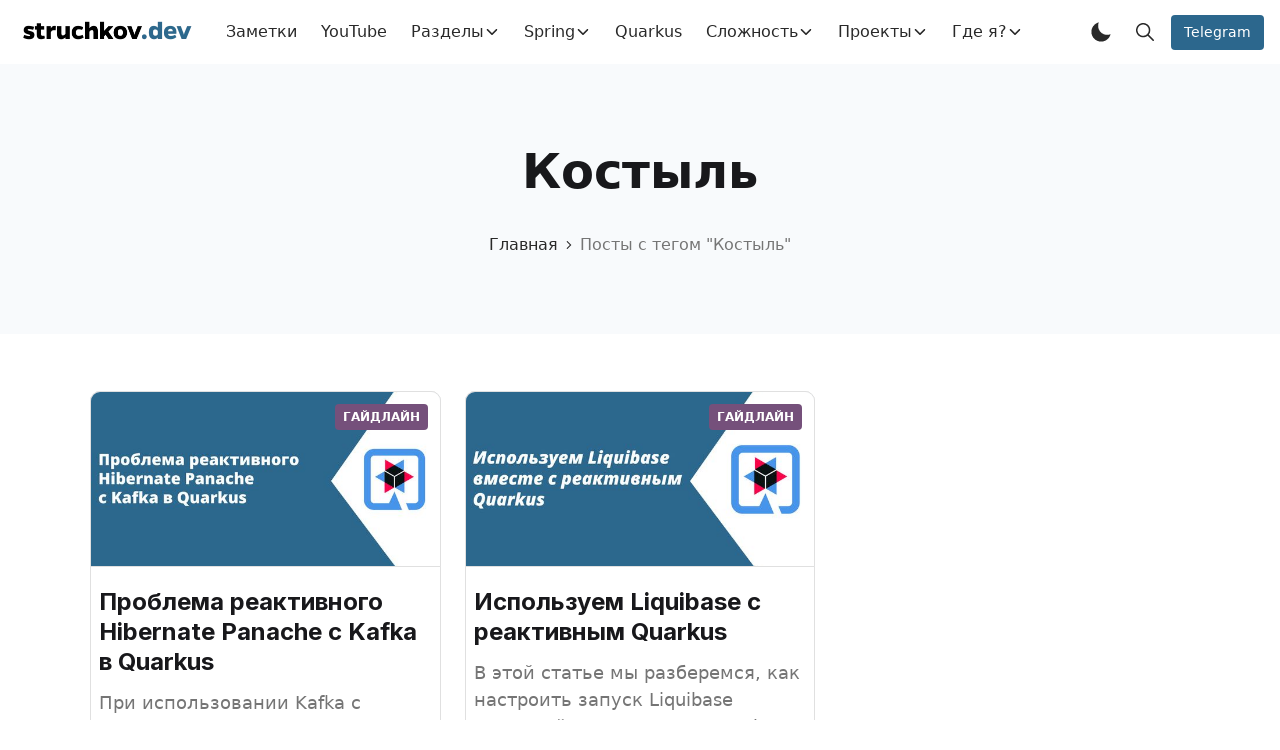

--- FILE ---
content_type: text/html; charset=utf-8
request_url: https://struchkov.dev/blog/ru/tag/kostyl/
body_size: 11703
content:
<!DOCTYPE html>
<html lang="ru">
<head>
    <meta charset="utf-8" />
    <meta http-equiv="X-UA-Compatible" content="IE=edge" />

    <title>Костыль - struchkov.dev</title>

    <meta name="HandheldFriendly" content="True" />
    <meta name="viewport" content="width=device-width, initial-scale=1">

    <script>
        if (localStorage.theme === 'dark' || (!('theme' in localStorage) && window.matchMedia('(prefers-color-scheme: dark)').matches)) {
			document.querySelector('html').classList.add('dark');
			localStorage.theme = 'dark';
		} else {
			document.querySelector('html').classList.remove('dark');
			localStorage.theme = '';
		}

		window.matchMedia('(prefers-color-scheme: dark)')
		.addEventListener(
			'change',
			function (e) {
				if (window.matchMedia('(prefers-color-scheme: dark)').matches) {
					document.querySelector('html').classList.add('dark');
					localStorage.theme = 'dark';
				} else {
					document.querySelector('html').classList.remove('dark');
					localStorage.theme = '';
				}
			}
		)

    </script>

    <link rel="preload" href="https://fonts.googleapis.com/css2?family=Inter:wght@400;500;600;700&family=PT+Serif:ital,wght@0,400;0,700;1,400&display=swap" as="style" onload="this.onload=null;this.rel='stylesheet'"/>
    <noscript><link rel="preconnect" href="https://fonts.gstatic.com"><link href="https://fonts.googleapis.com/css2?family=Inter:wght@400;500;600;700&family=PT+Serif:ital,wght@0,400;0,700;1,400&display=swap" rel="stylesheet"></noscript>


    <link rel="stylesheet" type="text/css" href="/blog/ru/assets/styles/main.css?v=f56853c077"/>

    <link rel="icon" href="https://struchkov.dev/blog/ru/content/images/size/w256h256/2021/09/keyboard-key-s.png" type="image/png">
    <link rel="canonical" href="https://struchkov.dev/blog/ru/tag/kostyl/">
    <meta name="referrer" content="no-referrer-when-downgrade">
    
    <meta property="og:site_name" content="struchkov.dev">
    <meta property="og:type" content="website">
    <meta property="og:title" content="Костыль - struchkov.dev">
    <meta property="og:description" content="Рассказываю о популярных приемах в программировании на Java. Также о своем личном опыте разработки и построении архитектуры приложений.">
    <meta property="og:url" content="https://struchkov.dev/blog/ru/tag/kostyl/">
    <meta name="twitter:card" content="summary">
    <meta name="twitter:title" content="Костыль - struchkov.dev">
    <meta name="twitter:description" content="Рассказываю о популярных приемах в программировании на Java. Также о своем личном опыте разработки и построении архитектуры приложений.">
    <meta name="twitter:url" content="https://struchkov.dev/blog/ru/tag/kostyl/">
    
    <script type="application/ld+json">
{
    "@context": "https://schema.org",
    "@type": "Series",
    "publisher": {
        "@type": "Organization",
        "name": "struchkov.dev",
        "url": "https://struchkov.dev/blog/ru/",
        "logo": {
            "@type": "ImageObject",
            "url": "https://struchkov.dev/blog/ru/content/images/2022/05/logo-2-2-2.png"
        }
    },
    "url": "https://struchkov.dev/blog/ru/tag/kostyl/",
    "name": "Костыль",
    "mainEntityOfPage": "https://struchkov.dev/blog/ru/tag/kostyl/"
}
    </script>

    <meta name="generator" content="Ghost 5.128">
    <link rel="alternate" type="application/rss+xml" title="struchkov.dev" href="https://struchkov.dev/blog/ru/rss/">
    
    <script defer src="https://cdn.jsdelivr.net/ghost/sodo-search@~1.8/umd/sodo-search.min.js" data-key="9d82cceb25ebb4d9e4e65f5184" data-styles="https://cdn.jsdelivr.net/ghost/sodo-search@~1.8/umd/main.css" data-sodo-search="https://struchkov.dev/blog/ru/" data-locale="ru" crossorigin="anonymous"></script>
    
    <link href="https://struchkov.dev/blog/ru/webmentions/receive/" rel="webmention">
    <script defer src="/blog/ru/public/cards.min.js?v=f56853c077"></script><style>:root {--ghost-accent-color: #2c678d;}</style>
    <link rel="stylesheet" type="text/css" href="/blog/ru/public/cards.min.css?v=f56853c077">
    <!-- Yandex.RTB -->
<script>window.yaContextCb=window.yaContextCb||[]</script>
<script src="https://yandex.ru/ads/system/context.js" async></script>
<style>
  .is-head-transparent .logo-default,
  .dark .logo-default { display: none !important }

  .is-head-transparent:not(.has-menu) .logo-dark-mode,
  .dark .logo-dark-mode { display: block }
</style>

    
</head>
<body class="is-tag">
    <div class="simply-viewport flex flex-col justify-start">
        

        <header class="header js-header h-16 w-full text-sm flex items-center sticky top-0 z-20">
    <div class="header-wrap mx-auto flex items-center flex-auto px-4 w-full max-w-extreme">
        <div class="header-left mr-5 flex flex-none items-center">
            <a href="https://struchkov.dev/blog/ru"
                class="header-logo inline-block leading-none godo-tracking"
                data-event-category="Header"
                data-event-action="Logo"
                data-event-label="Click"
                data-event-non-interaction="true">
                    <img src="/blog/ru/content/images/size/w600/2022/05/logo-2-2-2.png" class="header-logo-img max-h-9 logo-default" alt="struchkov.dev" width="115" height="30"/>
                    <img src="/blog/ru/assets/images/logo-dark-mode.png?v=f56853c077" class="header-logo-img max-h-9 hidden logo-dark-mode" alt="" width="115" height="30"/>
            </a>
        </div>

                

<nav class="header-center mainMenu relative flex items-center pr-5 grow overflow-auto lg:overflow-visible">
    <ul itemscope
        itemtype="http://www.schema.org/SiteNavigationElement"
        class="nav hidden lg:flex whitespace-nowrap">

        <li itemprop="name">
            <a itemprop="url"
                href="https://garden.struchkov.dev/ru/"
                class="mainMenu-link godo-tracking h-16 flex items-center p-3 text-base text-header-link hover:text-primary"
                data-event-category="Header"
                data-event-action="Menu"
                data-event-label="Заметки"
                data-event-non-interaction="true">
                Заметки
            </a>
        </li>
        <li itemprop="name">
            <a itemprop="url"
                href="https://www.youtube.com/@struchkovdev"
                class="mainMenu-link godo-tracking h-16 flex items-center p-3 text-base text-header-link hover:text-primary"
                data-event-category="Header"
                data-event-action="Menu"
                data-event-label="YouTube"
                data-event-non-interaction="true">
                YouTube
            </a>
        </li>

        <li class="dropdown is-hoverable">
            <a href="https://struchkov.dev/blog/ru/tags/" class="mainMenu-link dropdown-trigger h-16 flex items-center p-3 text-base text-header-link hover:text-primary">
                <span>Разделы</span>
                <svg class="icon is-small transform rotate-90"><use xlink:href="#icon-arrow-forward"></use></svg>
            </a>
            <div class="dropdown-menu whitespace-normal">
                <div class="dropdown-content">
                    <div class="text-base"><a href="https://struchkov.dev/blog/ru/tag/best/" class="dropdown-item block py-2 leading-tight px-5 hover:text-primary">Лучшее</a></div>
                    <div class="text-base"><a href="https://struchkov.dev/blog/ru/tag/guide/" class="dropdown-item block py-2 leading-tight px-5 hover:text-primary">Гайдлайн</a></div>
                    <div class="text-base"><a href="https://struchkov.dev/blog/ru/tag/analysis/" class="dropdown-item block py-2 leading-tight px-5 hover:text-primary">Разбор</a></div>
                    <div class="text-base"><a href="https://struchkov.dev/blog/ru/tag/translate/" class="dropdown-item block py-2 leading-tight px-5 hover:text-primary">Перевод</a></div>
                    <div class="text-base"><a href="https://struchkov.dev/blog/ru/snippets/" class="dropdown-item block py-2 leading-tight px-5 hover:text-primary">Snippets</a></div>
                    <div class="text-base"><a href="https://struchkov.dev/blog/ru/archive/" class="dropdown-item block py-2 leading-tight px-5 hover:text-primary">Архив</a></div>
                </div>
            </div>
        </li>
        <li class="dropdown is-hoverable">
            <a href="https://struchkov.dev/blog/ru/tag/spring/" class="mainMenu-link dropdown-trigger h-16 flex items-center p-3 text-base text-header-link hover:text-primary">
                <span>Spring</span>
                <svg class="icon is-small transform rotate-90"><use xlink:href="#icon-arrow-forward"></use></svg>
            </a>
            <div class="dropdown-menu whitespace-normal">
                <div class="dropdown-content">
                    <div class="js-dropdown-menu text-base">
                        <div class="text-base"><a href="https://struchkov.dev/blog/ru/spring/data/" class="dropdown-item block py-2 leading-tight px-5 hover:text-primary">Spring Data</a></div>
                        <div class="text-base"><a href="https://struchkov.dev/blog/ru/spring/security/" class="dropdown-item block py-2 leading-tight px-5 hover:text-primary">Spring Security</a></div>
                    </div>
                </div>
            </div>
        </li>
        <li class="dropdown is-hoverable">
            <a href="https://struchkov.dev/blog/ru/tag/quarkus/" class="mainMenu-link dropdown-trigger h-16 flex items-center p-3 text-base text-header-link hover:text-primary">
                <span>Quarkus</span>
            </a>
        </li>
        <li class="dropdown is-hoverable">
            <a href="https://struchkov.dev/blog/ru/tag/spring/" class="mainMenu-link dropdown-trigger h-16 flex items-center p-3 text-base text-header-link hover:text-primary">
                <span>Сложность</span>
                <svg class="icon is-small transform rotate-90"><use xlink:href="#icon-arrow-forward"></use></svg>
            </a>
            <div class="dropdown-menu whitespace-normal">
                <div class="dropdown-content">
                    <div class="js-dropdown-menu text-base">
                        <div class="text-base"><a href="https://struchkov.dev/blog/ru/tag/junior/" class="dropdown-item block py-2 leading-tight px-5 hover:text-primary">Junior</a></div>
                        <div class="text-base"><a href="https://struchkov.dev/blog/ru/tag/middle/" class="dropdown-item block py-2 leading-tight px-5 hover:text-primary">Middle</a></div>
                        <div class="text-base"><a href="https://struchkov.dev/blog/ru/tag/senior/" class="dropdown-item block py-2 leading-tight px-5 hover:text-primary">Senior</a></div>
                    </div>
                </div>
            </div>
        </li>
        <li class="dropdown is-hoverable">
            <a href="#" class="mainMenu-link dropdown-trigger h-16 flex items-center p-3 text-base text-header-link hover:text-primary">
                <span>Проекты</span>
                <svg class="icon is-small transform rotate-90"><use xlink:href="#icon-arrow-forward"></use></svg>
            </a>
            <div class="dropdown-menu whitespace-normal">
                <div class="dropdown-content">
                    <div class="text-base">
                        <div class="text-base"><a href="https://docs.struchkov.dev/gitlab-notification/ru/latest/" target="_blank" class="dropdown-item block py-2 leading-tight px-5 hover:text-primary">GitLab Notify</a></div>
                        <div class="text-base"><a href="https://docs.struchkov.dev/chatgpt-telegram-bot/en/latest/" target="_blank" class="dropdown-item block py-2 leading-tight px-5 hover:text-primary">ChatGPT Bot</a></div>
                        <div class="text-base"><a href="https://docs.struchkov.dev/godfather-telegram/ru/latest/" target="_blank" class="dropdown-item block py-2 leading-tight px-5 hover:text-primary">GodFather Telegram</a></div>
                        <div class="text-base"><a href="https://struchkov.dev/blog/ru/tag/project/" class="dropdown-item block py-2 leading-tight px-5 hover:text-primary">Остальное</a></div>
                    </div>
                </div>
            </div>
        </li>
        <li class="dropdown is-hoverable">
            <a href="#" class="mainMenu-link dropdown-trigger h-16 flex items-center p-3 text-base text-header-link hover:text-primary">
                <span>Где я?</span>
                <svg class="icon is-small transform rotate-90"><use xlink:href="#icon-arrow-forward"></use></svg>
            </a>
            <div class="dropdown-menu whitespace-normal">
                <div class="dropdown-content">
                    <div class="text-base">
                        <div class="text-base"><a href="https://struchkov.dev/blog/ru/onboarding/" class="dropdown-item block py-2 leading-tight px-5 hover:text-primary">О блоге</a></div>
                        <div class="text-base"><a href="https://struchkov.dev/blog/ru/about/" class="dropdown-item block py-2 leading-tight px-5 hover:text-primary">Об авторе</a></div>
<!--                        <div class="text-base"><a href="https://struchkov.dev/blog/ru/authors/" class="dropdown-item block py-2 leading-tight px-5 hover:text-primary">Остальные авторы</a></div>-->
                        <div class="text-base"><a href="https://struchkov.dev/blog/ru/library/" class="dropdown-item block py-2 leading-tight px-5 hover:text-primary">Моя библиотека</a></div>
                        <div class="text-base"><a href="https://struchkov.dev/blog/en/" class="dropdown-item block py-2 leading-tight px-5 hover:text-primary">English Version</a></div>
                    </div>
                    
                    <div class="js-social-media social-media social-media">

</div>                </div>
            </div>
        </li>

    </ul>
</nav>



        <div class="header-right flex-none flex justify-end items-center">
            <a role="button" class="js-dark-mode button is-white items-center mr-2" aria-label="Dark and Light Mode">
                <svg class="icon icon--moon m-0" style="margin-right:calc(-0.5em - 1px)"><use xlink:href="#icon-moon"></use></svg>
                <svg class="icon icon--sunny m-0 hidden" style="margin-left:calc(-0.5em - 1px)"><use xlink:href="#icon-sunny"></use></svg>
            </a>

            <a href="#/search"
                role="button"
                aria-label="Toggle Search"
                class="godo-tracking button is-white mr-2"
                aria-haspopup="true"
                data-event-category="Header"
                data-event-action="Search"
                data-event-label="Click"
                data-event-non-interaction="true"
                data-ghost-search>
                <svg class="icon icon--search"><use xlink:href="#icon-search"></use></svg>
            </a>

            <a data-portal="signup" class="button is-primary text-sm font-medium hidden md:flex gh-portal-close" href="https://t.me/struchkov_dev" target="_blank">Telegram</a>

            

            <a href="javascript:;" role="button" aria-label="Show Navigation Menu" class="js-menu-toggle menu-burger button is-white relative lg:hidden"><span></span><span></span><span></span></a>
        </div>
    </div>
</header>

<div class="nav-mob fixed inset-0 pt-16 header-bg h-screen z-10 w-full text-center overflow-y-auto lg:hidden">
    <div class="nav-mob-wrap absolute inset-0 top-16 pt-5 flex flex-col">

        


        <div class="py-4 flex-auto">

<ul>
    <li>
        <a href="https://garden.struchkov.dev/ru/" class="block px-5 py-2 font-medium text-22 leading-tight">Заметки</a>
    </li>
    <li>
        <a href="https://www.youtube.com/@struchkovdev" class="block px-5 py-2 font-medium text-22 leading-tight">YouTube</a>
    </li>
    <li><a href="https://struchkov.dev/blog/ru/tags/" class="block px-5 py-2 font-medium text-22 leading-tight">Категории</a></li>
    <li><a href="https://struchkov.dev/blog/ru/tag/spring/" class="block px-5 py-2 font-medium text-22 leading-tight">Spring</a></li>
    <li><a href="https://struchkov.dev/blog/ru/tag/quarkus/" class="block px-5 py-2 font-medium text-22 leading-tight">Quarkus</a></li>
    <li><a href="https://struchkov.dev/blog/ru/onboarding/" class="block px-5 py-2 font-medium text-22 leading-tight">Где я?</a></li>
    <li><a href="https://struchkov.dev/blog/ru/about/" class="block px-5 py-2 font-medium text-22 leading-tight">Об авторе</a></li>
</ul>

</div>

        <div class="js-social-media social-media nav-mob-social-media social-media is-inline py-4">

</div>    </div>
</div>

        <main class="simply-main relative min-h-lg">



<section class="tag py-12 md:py-vw6 bg-gray-150">
    <div class="mx-auto px-4 max-w-5xl text-center">
        <h1 class="capitalize text-4xl text-title lg:text-5xl">Костыль</h1>

        <div class="text-center font-medium mt-8">
            <a class="hover:text-primary" href="https://struchkov.dev/blog/ru">Главная</a>
            <svg class="icon h-3 w-3"><use xlink:href="#icon-arrow-forward"></use></svg>
            <span class="text-gray-500">Посты с тегом "Костыль"</span>
        </div>

        
    </div>
</section>

<div class="site-post py-vmin8 px-4">
    <div class="js-feed-entry mx-auto max-w-1100 grid md:grid-cols-2 lg:grid-cols-3 gap-6">
            <article class="story js-story flex flex-col grow relative mb-3">
        <figure class="story-image mb-5 h-44 relative border border-gray-300 bg-gray-200 overflow-hidden">
            <a href="/blog/ru/panache-with-kafka-consumer-quarkus/">
                <img class="story-img inset-image block blur-up lazyload"
                    src="[data-uri]"
                    data-srcset="/blog/ru/content/images/size/w100/2022/08/social-background-2--3-3-4-4-3.jpg 100w,
                        /blog/ru/content/images/size/w300/2022/08/social-background-2--3-3-4-4-3.jpg 300w,
                        /blog/ru/content/images/size/w600/2022/08/social-background-2--3-3-4-4-3.jpg 600w,
                        /blog/ru/content/images/size/w1000/2022/08/social-background-2--3-3-4-4-3.jpg 1000w"
                    data-sizes="auto"
                    alt="Проблема реактивного Hibernate Panache с Kafka в Quarkus"
                />
            </a>

            <a href="https://struchkov.dev/blog/ru/tag/guide/"
    title="Перейти Гайдлайн"
    class="py-1 px-2 rounded inline-block text-xs bg-dark-blue-500 text-white font-semibold uppercase absolute top-3 right-3"
    style="background-color:#75507b">
    Гайдлайн
</a>
        </figure>

        <div class="story-body flex flex-col grow">
            

            <h2 class="story-title text-2xl font-sans text-title leading-tight mb-3"><a href="/blog/ru/panache-with-kafka-consumer-quarkus/" class="block">Проблема реактивного Hibernate Panache с Kafka в Quarkus</a></h2>

            <p class="story-excerpt mb-5 text-lg leading-normal text-gray-500">
                <a href="/blog/ru/panache-with-kafka-consumer-quarkus/" class="block line-clamp-3">При использовании Kafka с Hibarnate Panache вы сможете записать в базу данных только первые 5 сообщений из кафки. Разбираемся почему это происходит.</a>
            </p>

            <div class="hh flex items-end flex-auto relative leading-snug z-4">

    <ul class="flex flex-wrap flex-none mr-3 -space-x-2">
        <li>
            <a href="/blog/ru/author/upagge/" title="Перейти в профиль Struchkov Mark">
                <img class="object-cover rounded-full h-9 w-9"
                    src="/blog/ru/content/images/size/w100/2023/12/ava.jpeg"
                    alt="Go to the profile of  Struchkov Mark"
                    width="36"
                    height="36"
                />
            </a>
        </li>
    </ul>

    <div class="flex-auto overflow-hidden">
        <div class="hh-author-name text-sm truncate">
        <a href="/blog/ru/author/upagge/">Struchkov Mark</a>
        </div>

        <div class="hh-date flex items-center text-gray-500 text-sm">
    <time class="datetime capitalize" datetime="2022-08-07" title="Обновлено 9 нояб. 2022">7 авг. 2022</time>
    <span class="bull mx-1">·</span>
    <span class="readingTime cursor-default" title="4 минуты на чтение">4 минуты на чтение</span>
    
</div>    </div>
</div>
        </div>

</article>            <article class="story js-story flex flex-col grow relative mb-3">
        <figure class="story-image mb-5 h-44 relative border border-gray-300 bg-gray-200 overflow-hidden">
            <a href="/blog/ru/quarkus-reactive-liquibase/">
                <img class="story-img inset-image block blur-up lazyload"
                    src="[data-uri]"
                    data-srcset="/blog/ru/content/images/size/w100/2022/04/social-background-2--5.jpg 100w,
                        /blog/ru/content/images/size/w300/2022/04/social-background-2--5.jpg 300w,
                        /blog/ru/content/images/size/w600/2022/04/social-background-2--5.jpg 600w,
                        /blog/ru/content/images/size/w1000/2022/04/social-background-2--5.jpg 1000w"
                    data-sizes="auto"
                    alt="Используем Liquibase с реактивным Quarkus"
                />
            </a>

            <a href="https://struchkov.dev/blog/ru/tag/guide/"
    title="Перейти Гайдлайн"
    class="py-1 px-2 rounded inline-block text-xs bg-dark-blue-500 text-white font-semibold uppercase absolute top-3 right-3"
    style="background-color:#75507b">
    Гайдлайн
</a>
        </figure>

        <div class="story-body flex flex-col grow">
            

            <h2 class="story-title text-2xl font-sans text-title leading-tight mb-3"><a href="/blog/ru/quarkus-reactive-liquibase/" class="block">Используем Liquibase с реактивным Quarkus</a></h2>

            <p class="story-excerpt mb-5 text-lg leading-normal text-gray-500">
                <a href="/blog/ru/quarkus-reactive-liquibase/" class="block line-clamp-3">В этой статье мы разберемся, как настроить запуск Liquibase миграций в реактивном Quarkus сервисе.</a>
            </p>

            <div class="hh flex items-end flex-auto relative leading-snug z-4">

    <ul class="flex flex-wrap flex-none mr-3 -space-x-2">
        <li>
            <a href="/blog/ru/author/upagge/" title="Перейти в профиль Struchkov Mark">
                <img class="object-cover rounded-full h-9 w-9"
                    src="/blog/ru/content/images/size/w100/2023/12/ava.jpeg"
                    alt="Go to the profile of  Struchkov Mark"
                    width="36"
                    height="36"
                />
            </a>
        </li>
    </ul>

    <div class="flex-auto overflow-hidden">
        <div class="hh-author-name text-sm truncate">
        <a href="/blog/ru/author/upagge/">Struchkov Mark</a>
        </div>

        <div class="hh-date flex items-center text-gray-500 text-sm">
    <time class="datetime capitalize" datetime="2022-04-24" title="Обновлено 13 нояб. 2024">24 апр. 2022</time>
    <span class="bull mx-1">·</span>
    <span class="readingTime cursor-default" title="3 минуты на чтение">3 минуты на чтение</span>
    
</div>    </div>
</div>
        </div>

</article>    </div>

    <nav class="pagination flex items-center mt-20 justify-center space-x-4" role="navigation">

    <div class="page-nums space-x-4"></div>

</nav>



</div></main>

        

        

        <footer class="footer-light py-10 lg:pt-10 text-center lg:text-left ">
    <section class="mx-auto max-w-extreme px-4">
        <div class="flex flex-col lg:flex-row justify-between">
            <div class="flex flex-col lg:flex-row lg:items-center">
                <div class="footer-logo leading-none">
                    <a href="https://struchkov.dev/blog/ru" class="inline-block">
                        <img src="/blog/ru/content/images/size/w600/2022/05/logo-2-2-2.png" alt="struchkov.dev" class="max-h-8 logo-default"/>
                        <img src="/blog/ru/assets/images/logo-dark-mode.png?v=f56853c077" class="header-logo-img max-h-9 hidden logo-dark-mode" alt="" width="115" height="30"/>
                    </a>
                </div>

                <div class="js-social-media social-media footer-social-media social-media is-inline my-5 lg:my-0 lg:ml-10">

</div>            </div>

<!--            <div class="footer-copy lg:text-right text-sm">-->
<!--                &copy; 2026 struchkov.dev. All rights reserved.-->
<!--                <div class="mt-2">-->
<!--                    Статьи с любовью-->
<!--                    <svg class="icon animated infinite pulse" style="color:red;width:15px"><use xlink:href="#icon-heart"></use></svg>-->
<!--                    от-->
<!--                    <a href="https://mark.struchkov.dev" class="hover:text-primary" title="Struchkov Mark">@uPagge</a>-->
<!--                </div>-->
<!--            </div>-->

        </div>

    </section>
</footer>
    </div>

    <div class="loadingBar top-0 fixed right-0 left-0 hidden"></div>

    <svg aria-hidden="true" style="position:absolute;width:0;height:0" xmlns="http://www.w3.org/2000/svg" overflow="hidden">
    <defs>
        <symbol id="icon-link" viewBox="0 0 32 32">
            <path stroke-linejoin="round" stroke-linecap="round" stroke-width="2.25" d="M13 22H9a6 6 0 110-12h4m6 0h4a6 6 0 110 12h-4m-8.794-6H21.92"/>
        </symbol>
        <symbol id="icon-map" viewBox="0 0 32 32">
            <path stroke-linejoin="round" stroke-linecap="round" stroke-width="2" d="M28 4L4 15.009h12.5a.5.5 0 01.5.5V28z"/>
        </symbol>
        <symbol id="icon-checkmark" viewBox="0 0 27 32">
            <path
                d="M13.333 27.111c6.136 0 11.111-4.974 11.111-11.111S19.47 4.889 13.333 4.889C7.197 4.889 2.222 9.863 2.222 16s4.974 11.111 11.111 11.111zm0 2.222C5.969 29.333 0 23.364 0 16S5.969 2.667 13.333 2.667 26.666 8.636 26.666 16s-5.969 13.333-13.333 13.333zm-1.592-10.398l-4.289-4.287-1.571 1.573 5.861 5.857 9.421-9.443-1.573-1.569-7.849 7.868z"/>
        </symbol>
        <symbol id="icon-sunny" viewBox="0 0 32 32">
            <path
                d="M16 24.188a.963.963 0 00-.963.962v2.887a.963.963 0 001.925 0V25.15a.963.963 0 00-.963-.962zM16 3a.963.963 0 00-.963.962v2.887a.963.963 0 001.925 0V3.961a.963.963 0 00-.963-.962zM7.813 16a.963.963 0 00-.963-.963H3.962a.963.963 0 000 1.925H6.85a.963.963 0 00.963-.963zm20.225-.963h-2.887a.963.963 0 000 1.925h2.887a.963.963 0 000-1.926zM9.531 21.506c-.256 0-.5.1-.681.281l-2.044 2.044c-.181.181-.281.425-.281.681a.96.96 0 00.962.962c.256 0 .5-.1.681-.281l2.044-2.044a.966.966 0 000-1.363.96.96 0 00-.681-.281zm12.938-11.012c.256 0 .5-.1.681-.281l2.044-2.044c.181-.181.281-.425.281-.681a.96.96 0 00-.962-.962c-.256 0-.5.1-.681.281l-2.044 2.044c-.181.181-.281.425-.281.681a.96.96 0 00.962.962zm-14.3-3.688c-.181-.181-.425-.281-.681-.281a.96.96 0 00-.962.962c0 .256.1.5.281.681l2.044 2.044c.181.181.425.281.681.281a.96.96 0 00.962-.962c0-.256-.1-.5-.281-.681L8.169 6.806zM23.15 21.788c-.181-.181-.425-.281-.681-.281s-.5.1-.681.281a.966.966 0 000 1.363l2.044 2.044c.181.181.425.281.681.281a.96.96 0 00.962-.962c0-.256-.1-.5-.281-.681l-2.044-2.044zM16 10c-3.306 0-6 2.694-6 6s2.694 6 6 6 6-2.694 6-6-2.694-6-6-6z"/>
        </symbol>
        <symbol id="icon-moon" viewBox="0 0 32 32">
            <path d="M12.188 7.813c0-1.644.331-3.206.931-4.631-5.7 1.381-9.931 6.513-9.931 12.631 0 7.175 5.825 13 13 13 6.119 0 11.25-4.231 12.631-9.931-1.425.6-2.994.931-4.631.931-6.625 0-12-5.375-12-12z"/>
        </symbol>
        <symbol id="icon-arrow" viewBox="0 0 32 32">
            <path d="M5.313 17.336h16.232l-7.481 7.481 1.937 1.87 10.688-10.688L16.001 5.311l-1.87 1.87 7.414 7.481H5.313v2.672z"/>
        </symbol>
        <symbol id="icon-close" viewBox="0 0 32 32">
            <path d="M25.313 8.55l-1.862-1.862-7.45 7.45-7.45-7.45L6.689 8.55l7.45 7.45-7.45 7.45 1.862 1.862 7.45-7.45 7.45 7.45 1.862-1.862-7.45-7.45z"/>
        </symbol>
        <symbol id="icon-comments" viewBox="0 0 32 32">
            <path
                d="M26.938 20.038c0-.275.075-.538.206-.762.038-.069.087-.131.131-.194A10.132 10.132 0 0029 13.438C29.019 7.675 24.156 3 18.144 3 12.9 3 8.525 6.569 7.5 11.306c-.15.694-.231 1.4-.231 2.138 0 5.769 4.675 10.569 10.688 10.569.956 0 2.244-.288 2.95-.481s1.406-.45 1.587-.519a1.644 1.644 0 011.212.019l3.544 1.256s.15.063.244.063c.275 0 .5-.219.5-.5a.805.805 0 00-.031-.169l-1.025-3.644z"/>
            <path
                d="M19.906 24.531c-.225.063-.512.131-.825.2-.656.137-1.494.281-2.125.281-6.012 0-10.688-4.8-10.688-10.569 0-.412.044-.938.094-1.338.037-.269.081-.537.144-.8.063-.281.138-.563.219-.838l-.5.444C4.175 13.698 3 16.249 3 18.905c0 1.831.531 3.594 1.55 5.125.144.219.225.387.2.5s-.744 3.875-.744 3.875a.499.499 0 00.169.481.51.51 0 00.319.113.43.43 0 00.181-.038l3.506-1.381a.972.972 0 01.356-.069s.15-.012.394.081c1.181.462 2.487.75 3.794.75 2.912 0 5.65-1.256 7.506-3.444 0 0 .2-.275.431-.6a9.69 9.69 0 01-.756.231z"/>
        </symbol>
        <symbol id="icon-star" viewBox="0 0 32 32">
            <path
                d="M28.938 12h-9.194L16.95 3.662c-.137-.406-.519-.663-.95-.663s-.813.256-.95.663L12.256 12H3c-.55 0-1 .45-1 1 0 .056.006.119.019.169.013.219.112.463.419.706L9.994 19.2l-2.9 8.431c-.144.406 0 .863.344 1.125.181.131.35.244.563.244.206 0 .45-.106.625-.225l7.375-5.256 7.375 5.256c.175.125.419.225.625.225.212 0 .381-.106.556-.244a.99.99 0 00.344-1.125l-2.9-8.431 7.494-5.375.181-.156c.163-.175.325-.412.325-.669 0-.55-.512-1-1.063-1z"/>
        </symbol>
        <symbol id="icon-search" viewBox="0 0 32 32">
            <path
                d="M27.719 26.262l-6.675-6.738a9.547 9.547 0 002.094-5.969c0-5.281-4.281-9.563-9.569-9.563S4 8.279 4 13.561s4.281 9.563 9.569 9.563c2.287 0 4.381-.8 6.031-2.137l6.631 6.694a1.025 1.025 0 001.45.038 1.034 1.034 0 00.038-1.456zm-14.15-5.193c-2.006 0-3.894-.781-5.313-2.2s-2.2-3.306-2.2-5.306c0-2.006.781-3.894 2.2-5.306 1.419-1.419 3.306-2.2 5.313-2.2s3.894.781 5.313 2.2a7.46 7.46 0 012.2 5.306 7.438 7.438 0 01-2.2 5.306 7.464 7.464 0 01-5.313 2.2z"/>
        </symbol>
        <symbol id="icon-send" viewBox="0 0 32 32">
            <path
                d="M27.244 4.056l-22.944 10a.526.526 0 00.019.956l6.206 3.506a1 1 0 001.144-.113l12.238-10.55c.081-.069.275-.2.35-.125.081.081-.044.269-.113.35L13.556 20.005a.997.997 0 00-.1 1.194l4.056 6.506c.2.394.769.387.95-.012L27.95 4.749a.526.526 0 00-.706-.694z"/>
        </symbol>
        <symbol id="icon-heart" viewBox="0 0 32 32">
            <path
                d="M22 3.5h-.063c-2.481 0-4.675 1.313-5.938 3.25-1.262-1.938-3.456-3.25-5.938-3.25h-.063c-3.869.038-7 3.181-7 7.063 0 2.313 1.013 5.594 2.987 8.294 3.763 5.144 10.012 9.644 10.012 9.644s6.25-4.5 10.012-9.644c1.975-2.7 2.988-5.981 2.988-8.294 0-3.881-3.131-7.025-7-7.063z"/>
        </symbol>
        <symbol id="icon-rss" viewBox="0 0 32 32">
            <path d="M7.494 21.006A3.499 3.499 0 004 24.494c0 1.925 1.569 3.475 3.494 3.475 1.931 0 3.494-1.556 3.494-3.475s-1.563-3.488-3.494-3.488z"/>
            <path d="M4 12v4.994c3 0 5.881.887 8 3.006s3 4.994 3 8h5c0-8.744-7.25-16-16-16z"/>
            <path d="M4 4v4.994c10.688 0 18.994 8.312 18.994 19.006H28C28 14.769 17.25 4 4 4z"/>
        </symbol>
        <symbol id="icon-arrow-forward" viewBox="0 0 32 32">
            <path d="M18.381 16l-7.944-7.938c-.588-.588-.588-1.537 0-2.119s1.537-.581 2.125 0l9 8.994c.569.569.581 1.481.044 2.069l-9.037 9.056c-.294.294-.681.438-1.063.438s-.769-.144-1.063-.438a1.493 1.493 0 010-2.119l7.938-7.944z"/>
        </symbol>
        <symbol id="icon-twitter" viewBox="0 0 32 32">
            <path
                d="M30.75 6.844c-1.087.481-2.25.806-3.475.956a6.079 6.079 0 002.663-3.35 12.02 12.02 0 01-3.844 1.469A6.044 6.044 0 0021.675 4a6.052 6.052 0 00-6.05 6.056c0 .475.05.938.156 1.381A17.147 17.147 0 013.306 5.106a6.068 6.068 0 001.881 8.088c-1-.025-1.938-.3-2.75-.756v.075a6.056 6.056 0 004.856 5.937 6.113 6.113 0 01-1.594.212c-.388 0-.769-.038-1.138-.113a6.06 6.06 0 005.656 4.206 12.132 12.132 0 01-8.963 2.507A16.91 16.91 0 0010.516 28c11.144 0 17.231-9.231 17.231-17.238 0-.262-.006-.525-.019-.781a12.325 12.325 0 003.019-3.138z"/>
        </symbol>
        <symbol id="icon-linkedin" viewBox="0 0 32 32">
            <path
                d="M26.075 4H6.05C4.956 4 4 4.787 4 5.869v20.069c0 1.087.956 2.056 2.05 2.056h20.019c1.1 0 1.925-.975 1.925-2.056V5.869C28 4.788 27.169 4 26.075 4zM11.438 24H8V13.312h3.438V24zm-1.6-12.312h-.025c-1.1 0-1.813-.819-1.813-1.844C8 8.8 8.731 8 9.856 8s1.813.794 1.838 1.844c0 1.025-.713 1.844-1.856 1.844zM24 24h-3.438v-5.844c0-1.4-.5-2.356-1.744-2.356-.95 0-1.512.644-1.762 1.269-.094.225-.119.531-.119.844V24h-3.438V13.312h3.438V14.8c.5-.713 1.281-1.738 3.1-1.738 2.256 0 3.962 1.488 3.962 4.694V24z"/>
        </symbol>
        <symbol id="icon-facebook" viewBox="0 0 32 32">
            <path
                d="M26.675 4H5.325C4.594 4 4 4.594 4 5.325v21.35C4 27.406 4.594 28 5.325 28H16v-9.5h-2.869V15H16v-2.588c0-3.1 2.15-4.787 4.919-4.787 1.325 0 2.75.1 3.081.144v3.237h-2.206c-1.506 0-1.794.713-1.794 1.762v2.231h3.587l-.469 3.5h-3.119v9.5h6.675c.731 0 1.325-.594 1.325-1.325V5.324c0-.731-.594-1.325-1.325-1.325z"/>
        </symbol>
        <symbol id="icon-github" viewBox="0 0 32 32">
            <path
                d="M16 2C8.269 2 2 8.431 2 16.356c0 6.344 4.013 11.719 9.575 13.619.088.019.162.025.238.025.519 0 .719-.381.719-.712 0-.344-.012-1.244-.019-2.444a6.387 6.387 0 01-1.412.169c-2.694 0-3.306-2.094-3.306-2.094-.638-1.656-1.556-2.1-1.556-2.1-1.219-.856-.006-.881.088-.881h.006c1.406.125 2.144 1.488 2.144 1.488.7 1.225 1.637 1.569 2.475 1.569.656 0 1.25-.212 1.6-.375.125-.925.488-1.556.887-1.919-3.106-.363-6.375-1.594-6.375-7.094 0-1.569.544-2.85 1.438-3.85-.144-.363-.625-1.825.137-3.8 0 0 .1-.031.313-.031.506 0 1.65.194 3.537 1.506a13.098 13.098 0 013.506-.481c1.188.006 2.387.162 3.506.481 1.887-1.313 3.031-1.506 3.538-1.506.212 0 .313.031.313.031.762 1.975.281 3.438.137 3.8.894 1.006 1.438 2.287 1.438 3.85 0 5.513-3.275 6.725-6.394 7.081.5.444.95 1.319.95 2.656 0 1.919-.019 3.469-.019 3.938 0 .337.194.719.712.719.075 0 .163-.006.25-.025 5.569-1.9 9.575-7.281 9.575-13.619 0-7.925-6.269-14.356-14-14.356z"/>
        </symbol>
        <symbol id="icon-instagram" viewBox="0 0 32 32">
            <path
                d="M21 6c1.325 0 2.581.525 3.531 1.469S26 9.675 26 11v10c0 1.325-.525 2.581-1.469 3.531S22.325 26 21 26H11c-1.325 0-2.581-.525-3.531-1.469S6 22.325 6 21V11c0-1.325.525-2.581 1.469-3.531S9.675 6 11 6h10zm0-2H11c-3.85 0-7 3.15-7 7v10c0 3.85 3.15 7 7 7h10c3.85 0 7-3.15 7-7V11c0-3.85-3.15-7-7-7z"/>
            <path d="M22.5 11c-.831 0-1.5-.669-1.5-1.5S21.669 8 22.5 8a1.5 1.5 0 010 3zM16 12c2.206 0 4 1.794 4 4s-1.794 4-4 4-4-1.794-4-4 1.794-4 4-4zm0-2c-3.313 0-6 2.688-6 6s2.688 6 6 6 6-2.688 6-6-2.688-6-6-6z"/>
        </symbol>
        <symbol id="icon-youtube" viewBox="0 0 32 32">
            <path
                d="M31.788 9.3c0-2.813-2.069-5.075-4.625-5.075A227.074 227.074 0 0016.563 4h-1.125c-3.6 0-7.137.063-10.6.225C2.288 4.225.219 6.5.219 9.312A91.857 91.857 0 000 15.987c-.006 2.225.063 4.45.212 6.681 0 2.813 2.069 5.094 4.619 5.094 3.637.169 7.369.244 11.162.238 3.8.012 7.519-.063 11.162-.238 2.556 0 4.625-2.281 4.625-5.094a95.12 95.12 0 00.212-6.688 91.544 91.544 0 00-.206-6.681zm-18.85 12.819V9.838l9.063 6.137-9.063 6.144z"/>
        </symbol>
        <symbol id="icon-whatsapp" viewBox="0 0 32 32">
            <path
                d="M16.254 2C8.663 2 2.509 8.106 2.509 15.639c0 2.577.721 4.987 1.972 7.043L2 30l7.61-2.418a13.777 13.777 0 006.644 1.697C23.846 29.279 30 23.172 30 15.64S23.846 2.001 16.254 2.001zm6.835 18.819c-.323.802-1.786 1.533-2.431 1.567s-.663.5-4.178-1.027c-3.514-1.527-5.628-5.24-5.795-5.479s-1.361-1.94-1.297-3.653c.065-1.713 1.003-2.522 1.338-2.858s.718-.397.952-.401c.277-.005.456-.008.661-.001s.512-.043.778.665c.266.708.903 2.447.984 2.624s.132.383.006.611c-.126.228-.19.371-.373.568s-.386.44-.55.591c-.182.167-.373.348-.181.704s.853 1.522 1.861 2.484c1.295 1.236 2.412 1.646 2.756 1.832.345.188.55.167.764-.058.213-.225.915-.984 1.162-1.323s.479-.273.796-.146c.317.128 2.01 1.035 2.355 1.222s.575.283.657.431c.082.149.056.846-.267 1.647z"/>
        </symbol>
        <symbol id="icon-reddit" viewBox="0 0 28 28">
            <path
                d="M28 13.219A3.105 3.105 0 0126.297 16c.125.484.187.984.187 1.5 0 4.937-5.578 8.937-12.453 8.937-6.859 0-12.437-4-12.437-8.937 0-.5.063-1 .172-1.469A3.135 3.135 0 010 13.219a3.107 3.107 0 015.375-2.125c2.109-1.469 4.922-2.422 8.047-2.531L15.235.422a.547.547 0 01.641-.406l5.766 1.266a2.337 2.337 0 014.422 1.047 2.34 2.34 0 01-2.344 2.344 2.334 2.334 0 01-2.328-2.328l-5.219-1.156-1.625 7.375c3.141.094 5.984 1.031 8.109 2.5a3.063 3.063 0 012.234-.953A3.107 3.107 0 0128 13.22zM6.531 16.328a2.338 2.338 0 002.328 2.344 2.34 2.34 0 002.344-2.344A2.338 2.338 0 008.859 14a2.334 2.334 0 00-2.328 2.328zm12.656 5.547a.557.557 0 000-.812.566.566 0 00-.797 0c-.938.953-2.953 1.281-4.391 1.281s-3.453-.328-4.391-1.281a.566.566 0 00-.797 0 .557.557 0 000 .812c1.484 1.484 4.344 1.594 5.187 1.594s3.703-.109 5.187-1.594zm-.046-3.203a2.338 2.338 0 002.328-2.344A2.334 2.334 0 0019.141 14a2.338 2.338 0 00-2.344 2.328 2.34 2.34 0 002.344 2.344z"/>
        </symbol>
        <symbol id="icon-telegram" viewBox="0 0 24 24">
            <path
                d="M15.924 17.504l1.969-9.281c0.174-0.817-0.295-1.138-0.83-0.938l-11.571 4.46c-0.79 0.308-0.777 0.75-0.134 0.951l2.96 0.924 6.871-4.326c0.321-0.214 0.616-0.094 0.375 0.121l-5.558 5.022-0.214 3.054c0.308 0 0.442-0.134 0.603-0.295l1.446-1.393 3 2.21c0.549 0.308 0.938 0.147 1.085-0.509zM24 12c0 6.629-5.371 12-12 12s-12-5.371-12-12 5.371-12 12-12 12 5.371 12 12z"
            ></path>
        </symbol>
    </defs>
</svg>
    <script>
        var prismJs = '/blog/ru/assets/scripts/prismjs.js?v=f56853c077';
        var prismJsComponents = 'https://cdnjs.cloudflare.com/ajax/libs/prism/1.28.0/components/';
    </script>

    <script>
var links = document.querySelectorAll('article a');
links.forEach((link) => {
    var a = new RegExp('/' + window.location.host + '/');
    if(!a.test(link.href)) {
      	link.addEventListener('click', (event) => {
            event.preventDefault();
            event.stopPropagation();
            window.open(link.href, '_blank');
        });
    }
});
</script>
<script>
  var followSocialMedia = {
    github: ["https://github.com/uPagge", "GitHub"],
    rss: ["https://struchkov.dev/blog/rss/", "RSS"],
  	telegram: ["https://t.me/struchkov_dev", "Telegram Channel"]
  };
</script>
<script>
  var remark_config = {
    host: "https://comments.struchkov.dev",
    site_id: 'struchkov',
    components: ['embed'],
    locale: 'ru',
    theme: localStorage.theme,
    show_email_subscription: false,
    simple_view: false
  };
</script>
<script>!function(e,n){for(var o=0;o<e.length;o++){var r=n.createElement("script"),c=".js",d=n.head||n.body;"noModule"in r?(r.type="module",c=".mjs"):r.async=!0,r.defer=!0,r.src=remark_config.host+"/web/"+e[o]+c,d.appendChild(r)}}(remark_config.components||["embed"],document);</script>
<script type="text/javascript" >
   (function(m,e,t,r,i,k,a){m[i]=m[i]||function(){(m[i].a=m[i].a||[]).push(arguments)};
   m[i].l=1*new Date();
   for (var j = 0; j < document.scripts.length; j++) {if (document.scripts[j].src === r) { return; }}
   k=e.createElement(t),a=e.getElementsByTagName(t)[0],k.async=1,k.src=r,a.parentNode.insertBefore(k,a)})
   (window, document, "script", "https://mc.yandex.ru/metrika/tag.js", "ym");

   ym(69594475, "init", {
        clickmap:true,
        trackLinks:true,
        accurateTrackBounce:true
   });
</script>
<noscript><div><img src="https://mc.yandex.ru/watch/69594475" style="position:absolute; left:-9999px;" alt="" /></div></noscript>
<script>
document.addEventListener('DOMContentLoaded', function() {
    const banners = [
        { selector: '.reg-ru', goal: 'reg_ru' },
        { selector: '.introvert', goal: 'introvert' }
    ];

    if ('IntersectionObserver' in window) {
        const observer = new IntersectionObserver(entries => {
            entries.forEach(entry => {
                if (entry.isIntersecting) {
                    const banner = banners.find(b => entry.target.matches(b.selector));
                    if (banner) {
                        ym(69594475, 'reachGoal', banner.goal);
                        observer.unobserve(entry.target);
                    }
                }
            });
        });

        banners.forEach(b => {
            const elements = document.querySelectorAll(b.selector);
            elements.forEach(element => observer.observe(element));
        });
    }
});
</script>

    <script>
    (function () {
        var pageTotal = parseInt("1");
        var pageCurrent = parseInt("1");
        var limitPage = 5;
        var page = 1;
        var pageNums = document.querySelector('.pagination .page-nums');
        var dots = '<span class="first button pointer-events-none">...</span>';

        if (pageCurrent >= limitPage) {
            page = pageCurrent - 2;
            pageNums.innerHTML += '<a class="first button" href="/blog/ru/tag/kostyl/page/' + 1 + '">1</a>';
            pageNums.innerHTML += dots;
        }

        for (i = 0; i < limitPage; i++) {

            if (page === pageCurrent) {
                pageNums.innerHTML += '<a class="current button is-primary" href="/blog/ru/tag/kostyl/page/1">1</a>';
            } else if (page <= pageTotal) {
                pageNums.innerHTML += '<a class="button" href="/blog/ru/tag/kostyl/page/' + page + '">' + page + '</a>';
            }

            page++;
        }

        if (pageCurrent >= limitPage && pageTotal - 3 >= pageCurrent) {
            pageNums.innerHTML += dots;
            pageNums.innerHTML += '<a class="first button" href="/blog/ru/tag/kostyl/page/1">1</a>';
        }
    })();
</script>


    <script src="/blog/ru/assets/scripts/main.js?v=f56853c077"></script>
    

    
</body>
</html>


--- FILE ---
content_type: text/css
request_url: https://struchkov.dev/blog/ru/assets/styles/main.css?v=f56853c077
body_size: 15621
content:
:root{--ghost-accent-color:#0abe51;--color-primary:var(--ghost-accent-color);--blank:#fff;--bg-base:#fff;--text-base:#292929;--header-text-link:#292929;--header-bg:#fff;--story-small-bg:#fff;--card-bg:#fff;--dropdown-text:#292929;--dropdown-bg:#fff;--title-color:#18181b;--color-link:var(--ghost-accent-color);--border-color:#e2ecec;--gray-100:#fafafa;--gray-150:#f8fafc;--gray-200:#f3f5f9;--gray-300:#e0e0e0;--gray-400:#bdbdbd;--gray-500:#757575;--gray-600:#52525b;--gray-700:#616161;--gray-800:#292929;--gray-900:#18181b;--button-color:#292929;--button-bg:#f2f2f2;--button-hover-color:rgba(0,0,0,.7);--button-hover-bg:#ececec;--button-white-color:#191919;--button-white-bg:#fff;--button-white-hover-color:#757575;--button-white-hover-bg:#f9f9f9;--input-color:#363636;--input-bg:#fff;--input-border-color:#ced4da;--input-hover-border-color:#80bdff;--input-focus-border-color:#80bdff;--placeholder-color:rgba(54,54,54,.8);--bg-cta:#fff}.dark{--blank:#111;--bg-base:#111;--text-base:#acacac;--header-text-link:#fff;--header-bg:#000;--story-small-bg:#131212;--card-bg:#131212;--dropdown-text:#fff;--dropdown-bg:#191b1f;--title-color:hsla(0,0%,100%,.9);--gray-100:#141414;--gray-150:#141414;--gray-200:#141414;--gray-300:#1b1a1a;--gray-500:#747e86;--gray-600:#a1a1aa;--gray-700:#9e9a9a;--gray-900:hsla(0,0%,100%,.9);--border-color:#2e2e2e;--button-color:hsla(0,0%,100%,.9);--button-bg:#2b2b2b;--button-hover-color:#fff;--button-hover-bg:#2b2b2b;--button-white-color:hsla(0,0%,100%,.9);--button-white-bg:transparent;--button-white-hover-color:hsla(0,0%,100%,.9);--button-white-hover-bg:transparent;--input-color:#fff;--input-bg:rgba(97,97,97,.25);--input-border-color:#444;--placeholder-color:#aaa;--bg-cta:#111}.dark table td,.dark table th,.dark table tr:last-child td{border-color:rgba(148,163,184,.2)}.dark .medium-zoom-overlay{background:rgba(0,0,0,.5)!important}.dark :not(pre)>code{background:#363f44;color:#a8bcc5}*,:after,:before{border-color:var(--gray-200);border-style:solid;border-width:0;box-sizing:border-box}:after,:before{--tw-content:""}html{-webkit-text-size-adjust:100%;font-feature-settings:normal;font-family:Inter,ui-sans-serif,system-ui,-apple-system,BlinkMacSystemFont,Segoe UI,Roboto,Helvetica Neue,Arial,Noto Sans,sans-serif,Apple Color Emoji,Segoe UI Emoji,Segoe UI Symbol,Noto Color Emoji;font-variation-settings:normal;-moz-tab-size:4;-o-tab-size:4;tab-size:4}body{line-height:inherit;margin:0}hr{border-top-width:1px;color:inherit;height:0}abbr:where([title]){-webkit-text-decoration:underline dotted;text-decoration:underline dotted}h1,h2,h3,h4,h5,h6{font-size:inherit;font-weight:inherit}a{text-decoration:inherit}b,strong{font-weight:bolder}code,kbd,pre,samp{font-family:ui-monospace,SFMono-Regular,Menlo,Monaco,Consolas,Liberation Mono,Courier New,monospace;font-size:1em}small{font-size:80%}sub,sup{font-size:75%;line-height:0;position:relative;vertical-align:baseline}sub{bottom:-.25em}sup{top:-.5em}table{border-collapse:collapse;border-color:inherit;text-indent:0}button,input,optgroup,select,textarea{font-feature-settings:inherit;color:inherit;font-family:inherit;font-size:100%;font-variation-settings:inherit;font-weight:inherit;line-height:inherit;margin:0;padding:0}button,select{text-transform:none}[type=button],[type=reset],[type=submit],button{-webkit-appearance:button;background-color:transparent;background-image:none}:-moz-focusring{outline:auto}:-moz-ui-invalid{box-shadow:none}progress{vertical-align:baseline}::-webkit-inner-spin-button,::-webkit-outer-spin-button{height:auto}[type=search]{-webkit-appearance:textfield;outline-offset:-2px}::-webkit-search-decoration{-webkit-appearance:none}::-webkit-file-upload-button{-webkit-appearance:button;font:inherit}summary{display:list-item}blockquote,dd,dl,figure,h1,h2,h3,h4,h5,h6,hr,p,pre{margin:0}fieldset{margin:0}fieldset,legend{padding:0}menu,ol,ul{list-style:none;margin:0;padding:0}dialog{padding:0}input::-moz-placeholder,textarea::-moz-placeholder{color:var(--gray-400);opacity:1}input::placeholder,textarea::placeholder{color:var(--gray-400);opacity:1}[role=button],button{cursor:pointer}:disabled{cursor:default}audio,canvas,embed,iframe,img,object,svg,video{display:block;vertical-align:middle}img,video{height:auto;max-width:100%}[hidden]{display:none}*,:after,:before{--tw-border-spacing-x:0;--tw-border-spacing-y:0;--tw-translate-x:0;--tw-translate-y:0;--tw-rotate:0;--tw-skew-x:0;--tw-skew-y:0;--tw-scale-x:1;--tw-scale-y:1;--tw-pan-x:;--tw-pan-y:;--tw-pinch-zoom:;--tw-scroll-snap-strictness:proximity;--tw-gradient-from-position:;--tw-gradient-via-position:;--tw-gradient-to-position:;--tw-ordinal:;--tw-slashed-zero:;--tw-numeric-figure:;--tw-numeric-spacing:;--tw-numeric-fraction:;--tw-ring-inset:;--tw-ring-offset-width:0px;--tw-ring-offset-color:#fff;--tw-ring-color:rgba(59,130,246,.5);--tw-ring-offset-shadow:0 0 #0000;--tw-ring-shadow:0 0 #0000;--tw-shadow:0 0 #0000;--tw-shadow-colored:0 0 #0000;--tw-blur:;--tw-brightness:;--tw-contrast:;--tw-grayscale:;--tw-hue-rotate:;--tw-invert:;--tw-saturate:;--tw-sepia:;--tw-drop-shadow:;--tw-backdrop-blur:;--tw-backdrop-brightness:;--tw-backdrop-contrast:;--tw-backdrop-grayscale:;--tw-backdrop-hue-rotate:;--tw-backdrop-invert:;--tw-backdrop-opacity:;--tw-backdrop-saturate:;--tw-backdrop-sepia:}::backdrop{--tw-border-spacing-x:0;--tw-border-spacing-y:0;--tw-translate-x:0;--tw-translate-y:0;--tw-rotate:0;--tw-skew-x:0;--tw-skew-y:0;--tw-scale-x:1;--tw-scale-y:1;--tw-pan-x:;--tw-pan-y:;--tw-pinch-zoom:;--tw-scroll-snap-strictness:proximity;--tw-gradient-from-position:;--tw-gradient-via-position:;--tw-gradient-to-position:;--tw-ordinal:;--tw-slashed-zero:;--tw-numeric-figure:;--tw-numeric-spacing:;--tw-numeric-fraction:;--tw-ring-inset:;--tw-ring-offset-width:0px;--tw-ring-offset-color:#fff;--tw-ring-color:rgba(59,130,246,.5);--tw-ring-offset-shadow:0 0 #0000;--tw-ring-shadow:0 0 #0000;--tw-shadow:0 0 #0000;--tw-shadow-colored:0 0 #0000;--tw-blur:;--tw-brightness:;--tw-contrast:;--tw-grayscale:;--tw-hue-rotate:;--tw-invert:;--tw-saturate:;--tw-sepia:;--tw-drop-shadow:;--tw-backdrop-blur:;--tw-backdrop-brightness:;--tw-backdrop-contrast:;--tw-backdrop-grayscale:;--tw-backdrop-hue-rotate:;--tw-backdrop-invert:;--tw-backdrop-opacity:;--tw-backdrop-saturate:;--tw-backdrop-sepia:}.button,.kg-card,[type=date],[type=email],[type=number],[type=password],[type=text],[type=url],cite,figcaption,h1,h2,h3,h4,h5,h6,textarea{font-family:Inter,ui-sans-serif,system-ui,-apple-system,BlinkMacSystemFont,Segoe UI,Roboto,Helvetica Neue,Arial,Noto Sans,sans-serif,Apple Color Emoji,Segoe UI Emoji,Segoe UI Symbol,Noto Color Emoji}.inset-image,.kg-bookmark-thumbnail img{height:100%;inset:0;-o-object-fit:cover;object-fit:cover;-o-object-position:center;object-position:center;position:absolute;width:100%}.kg-bookmark-container{background:#fff;background:var(--card-bg);border:1px solid rgba(0,0,0,.1);border-radius:5px;box-shadow:0 1px 4px rgba(0,0,0,.1);overflow:hidden}html{font-size:1rem}body{background-color:#fff;background-color:var(--bg-base);color:var(--text-global);color:#292929;color:var(--text-base);font-weight:400;letter-spacing:0;line-height:1.5;margin:0 auto;overflow-x:hidden;text-rendering:optimizeLegibility}a{color:inherit;text-decoration:none}blockquote:not([class]){border-left:3px solid;font-size:1.5rem;padding-left:2vmin}@media (min-width:640px){blockquote:not([class]){font-size:1.5rem}}cite,figcaption{font-feature-settings:"liga" on,"lnum" on;color:var(--gray-500);display:block;font-size:.875rem;font-weight:500;line-height:1.4em;padding:.5rem 1.25rem 0;text-align:center}cite a,figcaption a{text-decoration:underline}cite{text-align:left}hr{border-top:1px solid #e2ecec;border-top:1px solid var(--border-color);box-sizing:content-box;margin:2rem 0}img{vertical-align:middle;width:auto}img:not([src]){visibility:hidden}mark{background-color:var(--color-mark);color:inherit}h1,h2,h3,h4,h5,h6{font-weight:700;line-height:1.25}h1{font-size:2.25rem}h2{font-size:2rem}h3{font-size:1.75rem}h4{font-size:1.5rem}h5{font-size:1.375rem}h6{font-size:1.125rem}.medium-zoom-overlay{z-index:7}.medium-zoom-image--opened{z-index:8}.blur-up{opacity:0}.blur-up.lazyloaded{opacity:1;transition:opacity .5s ease-in-out}.loadingBar{background-color:#48e79a;height:2px;transform:translateX(100%);z-index:9}.is-loading .loadingBar{animation:loading-bar 1s ease-in-out infinite;animation-delay:.8s;display:block}@keyframes loading-bar{0%{transform:translateX(-100%)}40%{transform:translateX(0)}60%{transform:translateX(0)}to{transform:translateX(100%)}}.medium-zoom--opened .header{opacity:0;transform:translateY(-100%);transition:transform .2s,opacity .2s,visibility 0s 2s;visibility:hidden}.has-overlay .overlay-toggle{opacity:0;transition:opacity .3s ease;visibility:hidden}.has-overlay:hover .overlay-toggle{opacity:1;visibility:visible}.link{color:#0abe51;color:var(--color-link)}.link.is-hover:hover{opacity:.8}.u-primaryGradient{background:linear-gradient(135deg,#111,#0abe51);background:linear-gradient(135deg,#111,var(--ghost-accent-color))}.cta{background:linear-gradient(hsla(0,0%,100%,0),#fff);background:linear-gradient(hsla(0,0%,100%,0),var(--bg-cta));height:15.625rem;margin-top:-15rem!important}.button,[type=date],[type=email],[type=number],[type=password],[type=text],[type=url],textarea{align-items:center;-moz-appearance:none;-webkit-appearance:none;border:1px solid transparent;border-radius:4px;box-shadow:none;display:inline-flex;font-size:1rem;height:2.5em;justify-content:flex-start;line-height:1.5;padding:calc(.5em - 1px) calc(.75em - 1px);position:relative;vertical-align:top}.button[disabled],[type=date][disabled],[type=email][disabled],[type=number][disabled],[type=password][disabled],[type=text][disabled],[type=url][disabled],fieldset[disabled] .button,fieldset[disabled] [type=date],fieldset[disabled] [type=email],fieldset[disabled] [type=number],fieldset[disabled] [type=password],fieldset[disabled] [type=text],fieldset[disabled] [type=url],fieldset[disabled] textarea,textarea[disabled]{cursor:not-allowed}.container{padding-left:1rem;padding-right:1rem;width:100%}@media (min-width:640px){.container{max-width:640px}}@media (min-width:768px){.container{max-width:768px}}@media (min-width:1000px){.container{max-width:1000px}}@media (min-width:1350px){.container{max-width:1350px}}[type=date],[type=email],[type=number],[type=password],[type=text],[type=url],textarea{background-color:#fff;background-color:var(--input-bg);border-color:#ced4da;border-color:var(--input-border-color);color:#363636;color:var(--input-color)}[type=date]::-moz-placeholder,[type=email]::-moz-placeholder,[type=number]::-moz-placeholder,[type=password]::-moz-placeholder,[type=text]::-moz-placeholder,[type=url]::-moz-placeholder,textarea::-moz-placeholder{color:rgba(54,54,54,.8);color:var(--placeholder-color)}[type=date]::placeholder,[type=email]::placeholder,[type=number]::placeholder,[type=password]::placeholder,[type=text]::placeholder,[type=url]::placeholder,textarea::placeholder{color:rgba(54,54,54,.8);color:var(--placeholder-color)}[type=date]:hover,[type=email]:hover,[type=number]:hover,[type=password]:hover,[type=text]:hover,[type=url]:hover,textarea:hover{border-color:#80bdff;border-color:var(--input-hover-border-color)}[type=date]:active,[type=date]:focus,[type=email]:active,[type=email]:focus,[type=number]:active,[type=number]:focus,[type=password]:active,[type=password]:focus,[type=text]:active,[type=text]:focus,[type=url]:active,[type=url]:focus,textarea:active,textarea:focus{border-color:#80bdff;border-color:var(--input-focus-border-color);box-shadow:0 .625rem 1.25rem rgba(0,0,0,.1);outline:none}[type=date][disabled],[type=email][disabled],[type=number][disabled],[type=password][disabled],[type=text][disabled],[type=url][disabled],fieldset[disabled] [type=date],fieldset[disabled] [type=email],fieldset[disabled] [type=number],fieldset[disabled] [type=password],fieldset[disabled] [type=text],fieldset[disabled] [type=url],fieldset[disabled] textarea,textarea[disabled]{background-color:#f5f5f5;border-color:#f5f5f5;box-shadow:none;color:hsla(0,0%,46%,.3)}[type=date][disabled]::-moz-placeholder,[type=email][disabled]::-moz-placeholder,[type=number][disabled]::-moz-placeholder,[type=password][disabled]::-moz-placeholder,[type=text][disabled]::-moz-placeholder,[type=url][disabled]::-moz-placeholder,fieldset[disabled] [type=date]::-moz-placeholder,fieldset[disabled] [type=email]::-moz-placeholder,fieldset[disabled] [type=number]::-moz-placeholder,fieldset[disabled] [type=password]::-moz-placeholder,fieldset[disabled] [type=text]::-moz-placeholder,fieldset[disabled] [type=url]::-moz-placeholder,fieldset[disabled] textarea::-moz-placeholder,textarea[disabled]::-moz-placeholder{color:hsla(0,0%,46%,.3)}&[disabled]::-moz-placeholder,fieldset[disabled] &::-moz-placeholder{color:hsla(0,0%,46%,.3)}[type=date][disabled]::placeholder,[type=email][disabled]::placeholder,[type=number][disabled]::placeholder,[type=password][disabled]::placeholder,[type=text][disabled]::placeholder,[type=url][disabled]::placeholder,fieldset[disabled] [type=date]::placeholder,fieldset[disabled] [type=email]::placeholder,fieldset[disabled] [type=number]::placeholder,fieldset[disabled] [type=password]::placeholder,fieldset[disabled] [type=text]::placeholder,fieldset[disabled] [type=url]::placeholder,fieldset[disabled] textarea::placeholder,textarea[disabled]::placeholder{color:hsla(0,0%,46%,.3)}[type=date],[type=email],[type=number],[type=password],[type=text],[type=url],textarea{box-shadow:inset 0 .0625em .125em hsla(0,0%,4%,.05);max-width:100%;width:100%}[type=date][readonly],[type=email][readonly],[type=number][readonly],[type=password][readonly],[type=text][readonly],[type=url][readonly],textarea[readonly]{box-shadow:none}textarea{display:block;max-width:100%;min-width:100%;padding:calc(.75em - 1px);resize:vertical}textarea:not([rows]){max-height:40em;min-height:8em}textarea[rows]{height:auto}.button{background-color:#f2f2f2;background-color:var(--button-bg);border-color:transparent;border-width:1px;color:#292929;color:var(--button-color);cursor:pointer;justify-content:center;padding:0 .875em;text-align:center;text-decoration:none!important;-webkit-user-select:none;-moz-user-select:none;user-select:none;white-space:nowrap}.button:hover{background-color:#ececec;background-color:var(--button-hover-bg);color:rgba(0,0,0,.7);color:var(--button-hover-color)}.button>.icon,.button>.icon.is-medium,.button>.icon.is-small{height:1.5em;width:1.5em}.button>.icon:first-child:last-child{margin-left:calc(-.5em - 1px);margin-right:calc(-.5em - 1px)}.button>.icon:first-child:not(:last-child){margin-left:calc(-.5em - 1px);margin-right:.25em}.button.is-white{background-color:#fff;background-color:var(--button-white-bg);color:#191919;color:var(--button-white-color)}.button.is-white:hover{background-color:#f9f9f9;background-color:var(--button-white-hover-bg);color:#757575;color:var(--button-white-hover-color)}.button.is-primary{background-color:#0abe51;background-color:var(--ghost-accent-color);color:#fff}.button.is-primary:hover{opacity:.92}.button.is-black{background-color:#191919;color:#fff}.button.is-circle{border-radius:50%;height:2.25rem;line-height:2.125rem;padding:0;width:2.25rem}.buttons{align-items:center;display:flex;flex-wrap:wrap;justify-content:flex-start}.buttons .button{margin-bottom:.5rem}.buttons .button:not(:last-child){margin-right:.5rem}.icon{fill:currentColor;stroke-width:0;display:inline-block;height:1.5rem;vertical-align:middle;width:1.5rem}.icon.is-stroke{fill:none;stroke:currentColor}.icon.is-small{height:1rem;width:1rem}.icon.is-medium{height:1.25rem;width:1.25rem}table{display:block;font-family:Inter,ui-sans-serif,system-ui,-apple-system,BlinkMacSystemFont,Segoe UI,Roboto,Helvetica Neue,Arial,Noto Sans,sans-serif,Apple Color Emoji,Segoe UI Emoji,Segoe UI Symbol,Noto Color Emoji;font-size:.875rem;max-width:100%;overflow-x:auto;text-align:left;width:auto}table th{border-bottom-width:1px;border-color:rgb(203 213 225/var(--tw-border-opacity));font-weight:600}table td,table th{--tw-border-opacity:1;padding-bottom:.75rem;padding-right:1rem;padding-top:.75rem}table td{border-bottom-width:1px;border-color:rgb(226 232 240/var(--tw-border-opacity));white-space:nowrap}table tr:last-child td{--tw-border-opacity:1;border-bottom-color:rgb(203 213 225/var(--tw-border-opacity))}.dropdown{position:relative}.dropdown-menu{left:-1.5rem;max-width:18rem;min-width:12rem;opacity:0;padding-top:.25rem;position:absolute;top:100%;transform:scale(.9) translateY(-20px);transition:all .3s cubic-bezier(.4,.01,.165,.99),opacity .2s cubic-bezier(.4,.01,.165,.99);visibility:hidden;z-index:6}.dropdown.is-right .dropdown-menu{left:auto;right:-1.5rem}.dropdown.is-active .dropdown-menu,.dropdown.is-hoverable:hover .dropdown-menu{opacity:1;pointer-events:auto;transform:scale(1) translateY(0);transition:all .2s cubic-bezier(.4,.01,.165,.99);visibility:visible}.dropdown-content{--tw-shadow:0 10px 15px -3px rgba(0,0,0,.1),0 4px 6px -4px rgba(0,0,0,.1);--tw-shadow-colored:0 10px 15px -3px var(--tw-shadow-color),0 4px 6px -4px var(--tw-shadow-color);background-color:#fff;background-color:var(--dropdown-bg);border-radius:.25rem;box-shadow:var(--tw-ring-offset-shadow,0 0 #0000),var(--tw-ring-shadow,0 0 #0000),var(--tw-shadow);color:#292929;color:var(--dropdown-text);padding-bottom:.5rem;padding-top:.5rem;position:relative}.custom-post-image .hh-author-name a{color:#fff}.hh-author-name>a:hover{color:#18181b;color:var(--gray-900);text-decoration:underline}@media (min-width:1000px){.ss1 .story-title{font-size:1.875rem}.ss1 .story-image{grid-column:span 2/span 2;height:24rem;padding-top:0}.ss1>.not-feature-image{grid-column:1/-1}.ss2 .story-image{height:16rem}.ss2 .story-title{font-size:1.875rem}}:not(pre)>code{background:#ecf5ff;background:var(--code-color);border-radius:3px;color:#343f44;font-size:.875em;padding:.2rem .33rem;vertical-align:1%}pre{background:#323232;background:var(--code-bg);border:0;border-radius:5px;color:#ecf5ff;color:var(--code-color);font-size:.875rem;line-height:1.6em;margin:0;max-width:100%;overflow-x:auto;padding:20px}pre code{background:transparent;font-size:inherit;line-height:inherit;padding:0;white-space:pre}pre code *{color:inherit}code,pre{word-wrap:normal;-webkit-hyphens:none;hyphens:none;-moz-tab-size:4;-o-tab-size:4;tab-size:4;white-space:pre;word-break:normal;word-spacing:normal}pre[class*=language-]{border-radius:8px;overflow:auto;padding:1.25rem}:not(pre)>code[class*=language-],pre[class*=language-]{border:0}:not(pre)>code[class*=language-]{background:#ecf5ff;background:var(--code-color);border-radius:.3em;color:#343f44;font-size:.9em;padding:.3em .4em;text-shadow:none;white-space:normal}a>code[class*=language-]{color:#3eb0ef}.token.cdata,.token.comment,.token.doctype,.token.prolog{color:hsla(0,0%,100%,.5)}.token.punctuation{color:#fff;color:var(--code-punctuation)}.namespace{opacity:.7}.token.annotation{color:#f6ed1f;color:var(--code-annotation)}.token.constant,.token.deleted,.token.property,.token.symbol,.token.tag{color:#ff5884}.token.boolean,.token.number{color:#75aed9;color:var(--code-number)}.token.attr-name,.token.builtin,.token.char,.token.inserted,.token.selector{color:#e6db74}.token.string{color:#70ab4e;color:var(--code-string)}.language-css .token.string,.style .token.string,.token.entity,.token.operator,.token.url,.token.variable{color:#fff}.token.atrule,.token.attr-value,.token.class-name{color:#fbf1c7;color:var(--code-class)}.token.function{color:#ffd62b;color:var(--code-function)}.token.keyword{color:#fe8019;color:var(--code-keyword)}.token.important,.token.regex{color:#fd971f}.token.bold,.token.important{font-weight:700}.token.italic{font-style:italic}.token.entity{cursor:help}.language-xml .token.punctuation,.language-xml .token.tag{color:#ffdb41;color:var(--code-xml-tag)}.godo-canvas{display:grid;grid-template-columns:[full-start] minmax(4vmin,auto) [wide-start] minmax(auto,240px) [main-start] min(680px,calc(100% - 8vw)) [main-end] minmax(auto,240px) [wide-end] minmax(4vmin,auto) [full-end]}.godo-canvas>*{grid-column:main-start/main-end}.is-canvas-full .godo-canvas>*{grid-column:full-start/full-end}.post-body{font-size:1.25rem;line-height:1.625;padding-top:6vmin}.post-body>*+*{margin-bottom:0;margin-top:4vmin}.post-body>[id]:not(:first-child){margin:2em 0 0}.post-body>[id]+*{margin-top:.86em!important}.post-body>blockquote,.post-body>hr{margin-top:6vmin;position:relative}.post-body>hr+*{margin-top:6vmin!important}.post-body h1,.post-body h2,.post-body h3,.post-body h4,.post-body h5,.post-body h6{color:#18181b;color:var(--title-color);scroll-margin-top:calc(4rem + 4vmin)}.post-body li+li{margin-top:.5em}.post-body ol,.post-body ul{counter-reset:post}.post-body ol li,.post-body ul li{margin-left:2rem}.post-body ol li:before,.post-body ul li:before{box-sizing:border-box;display:inline-block;margin-left:-1.25rem;position:absolute;text-align:right}.post-body ul>li:before{content:"\2022";opacity:.9;transform:scale(1.1)}.post-body ol>li:before{content:counter(post) ".";counter-increment:post;padding-right:.75rem}.has-first-letter:first-letter{float:left;font-size:4rem;font-weight:500;line-height:1;margin-left:-.5rem;margin-right:.5rem}.is-doc .post-body h2{font-size:1.75rem}.is-doc .post-body h3{font-size:1.375rem}.is-doc .post-body h4{font-size:1.25rem}.is-doc .post-body h5{font-size:1.125rem}.is-doc .post-body h6{font-size:1rem}.is-doc .post-body blockquote:not([class]){font-size:1.125rem;margin-left:0}.hover-title:hover .anchor{opacity:1;visibility:visible}.docstoc:before{content:"";display:inline;font-weight:400;opacity:.5}.scroll-transparent::-webkit-scrollbar{position:fixed;right:0;width:5px}.spc-h-e{color:#fecd35;font-size:1rem;font-weight:500;letter-spacing:.4em;margin-top:.4rem;text-transform:uppercase}.spc-des{margin:2.5rem auto;opacity:.9}.spc-des em{color:#fecd35;font-style:italic}.spc-buttons .button{background:hsla(0,0%,100%,.9);color:#000}.spc-buttons .button img{height:1.25rem;margin:0 .5rem 0 0}.kg-card:not(.kg-callout-card){font-size:1rem}.kg-embed-card{align-items:center;display:flex;flex-direction:column;width:100%}.kg-image-card img{margin:auto}.kg-width-full{grid-column:full-start/full-end;z-index:2}.kg-width-full img{width:100%}.kg-width-full.kg-card-hascaption{display:grid;grid-template-columns:inherit}.kg-width-full.kg-card-hascaption img{grid-column:1/-1}.kg-width-full.kg-card-hascaption figcaption{grid-column:main-start/main-end}.kg-width-wide{z-index:2}.kg-width-wide,.kg-width-wide.kg-card-hascaption img{grid-column:wide-start/wide-end}.kg-blockquote-alt,.pullquote{color:var(--gray-500);font-size:1.2em;font-style:italic;line-height:1.7em;padding:0 1.2em;text-align:center}@media (min-width:768px){.kg-blockquote-alt{font-size:1.5em;padding:0 2em}}.kg-bookmark-card{position:relative}.kg-bookmark-content{display:flex;flex-direction:column;flex-grow:1;order:1;padding:1.25rem}.kg-bookmark-title{color:var(--title-color);font-size:1.25rem;font-weight:600;line-height:1.25}.kg-bookmark-description{-webkit-box-orient:vertical;-webkit-line-clamp:2;color:var(--gray-500);display:-webkit-box;font-size:1rem;margin-top:.75rem;overflow:hidden}.kg-bookmark-metadata{align-items:center;display:flex;font-size:.875rem;margin-top:.75rem}.kg-bookmark-thumbnail{flex-grow:1;min-height:10rem;min-width:33%;position:relative}.kg-bookmark-icon{height:1.25rem;margin-right:.5rem;width:1.25rem}.kg-bookmark-author:after{content:"•";margin:0 .25rem;opacity:.4}.kg-bookmark-container{display:flex;flex-direction:column;text-decoration:none!important}@media (min-width:768px){.kg-bookmark-container{flex-direction:row-reverse}}.pointer-events-none{pointer-events:none}.visible{visibility:visible}.invisible{visibility:hidden}.fixed{position:fixed}.absolute{position:absolute}.relative{position:relative}.sticky{position:sticky}.inset-0{inset:0}.bottom-0{bottom:0}.bottom-1{bottom:.25rem}.left-0{left:0}.right-0{right:0}.right-16{right:4rem}.right-3{right:.75rem}.right-4{right:1rem}.top-0{top:0}.top-16{top:4rem}.top-20{top:5rem}.top-24{top:6rem}.top-3{top:.75rem}.z-10{z-index:5}.z-2{z-index:2}.z-20{z-index:6}.z-3{z-index:3}.z-4{z-index:4}.z-50{z-index:7}.-order-1{order:-1}.order-1{order:1}.order-2{order:2}.order-3{order:3}.order-first{order:-9999}.col-span-1{grid-column:span 1/span 1}.col-span-full{grid-column:1/-1}.row-start-1{grid-row-start:1}.m-0{margin:0}.m-5{margin:1.25rem}.m-6{margin:1.5rem}.mx-1{margin-left:.25rem;margin-right:.25rem}.mx-8{margin-left:2rem;margin-right:2rem}.mx-auto{margin-left:auto;margin-right:auto}.my-10{margin-bottom:2.5rem;margin-top:2.5rem}.my-12{margin-bottom:3rem;margin-top:3rem}.my-3{margin-bottom:.75rem;margin-top:.75rem}.my-5{margin-bottom:1.25rem;margin-top:1.25rem}.my-6{margin-bottom:1.5rem;margin-top:1.5rem}.my-8{margin-bottom:2rem;margin-top:2rem}.-ml-10{margin-left:-2.5rem}.-ml-12{margin-left:-3rem}.-mt-6{margin-top:-1.5rem}.mb-1{margin-bottom:.25rem}.mb-10{margin-bottom:2.5rem}.mb-12{margin-bottom:3rem}.mb-16{margin-bottom:4rem}.mb-2{margin-bottom:.5rem}.mb-24{margin-bottom:6rem}.mb-3{margin-bottom:.75rem}.mb-4{margin-bottom:1rem}.mb-5{margin-bottom:1.25rem}.mb-6{margin-bottom:1.5rem}.mb-8{margin-bottom:2rem}.ml-0{margin-left:0}.ml-2{margin-left:.5rem}.ml-3{margin-left:.75rem}.ml-4{margin-left:1rem}.ml-5{margin-left:1.25rem}.mr-10{margin-right:2.5rem}.mr-2{margin-right:.5rem}.mr-3{margin-right:.75rem}.mr-5{margin-right:1.25rem}.mr-8{margin-right:2rem}.mt-10{margin-top:2.5rem}.mt-12{margin-top:3rem}.mt-2{margin-top:.5rem}.mt-20{margin-top:5rem}.mt-3{margin-top:.75rem}.mt-4{margin-top:1rem}.mt-5{margin-top:1.25rem}.mt-6{margin-top:1.5rem}.mt-8{margin-top:2rem}.line-clamp-2{-webkit-line-clamp:2}.line-clamp-2,.line-clamp-3{-webkit-box-orient:vertical;display:-webkit-box;overflow:hidden}.line-clamp-3{-webkit-line-clamp:3}.block{display:block}.inline-block{display:inline-block}.flex{display:flex}.table{display:table}.grid{display:grid}.contents{display:contents}.hidden{display:none}.aspect-video{aspect-ratio:16/9}.h-10{height:2.5rem}.h-12{height:3rem}.h-16{height:4rem}.h-20{height:5rem}.h-28{height:7rem}.h-3{height:.75rem}.h-32{height:8rem}.h-40{height:10rem}.h-44{height:11rem}.h-48{height:12rem}.h-5{height:1.25rem}.h-52{height:13rem}.h-56{height:14rem}.h-6{height:1.5rem}.h-8{height:2rem}.h-88{height:22rem}.h-9{height:2.25rem}.h-96{height:24rem}.h-full{height:100%}.h-screen{height:100vh}.max-h-128{max-height:32rem}.max-h-8{max-height:2rem}.max-h-9{max-height:2.25rem}.max-h-96{max-height:24rem}.min-h-96{min-height:24rem}.min-h-lg{min-height:32rem}.min-h-screen{min-height:100vh}.w-1{width:.25rem}.w-1\/3{width:33.333333%}.w-10{width:2.5rem}.w-12{width:3rem}.w-2{width:.5rem}.w-20{width:5rem}.w-28{width:7rem}.w-3{width:.75rem}.w-32{width:8rem}.w-4{width:1rem}.w-4\/12{width:33.333333%}.w-5{width:1.25rem}.w-52{width:13rem}.w-56{width:14rem}.w-6{width:1.5rem}.w-72{width:18rem}.w-8{width:2rem}.w-9{width:2.25rem}.w-full{width:100%}.max-w-1100{max-width:68.75rem}.max-w-2xl{max-width:42rem}.max-w-3xl{max-width:48rem}.max-w-4xl{max-width:56rem}.max-w-5xl{max-width:64rem}.max-w-extreme{max-width:81.25rem}.max-w-lg{max-width:32rem}.max-w-md{max-width:28rem}.max-w-sm{max-width:24rem}.max-w-xl{max-width:36rem}.flex-1{flex:1 1 0%}.flex-auto{flex:1 1 auto}.flex-none{flex:none}.grow{flex-grow:1}.rotate-180{--tw-rotate:180deg}.rotate-180,.rotate-90{transform:translate(var(--tw-translate-x),var(--tw-translate-y)) rotate(var(--tw-rotate)) skewX(var(--tw-skew-x)) skewY(var(--tw-skew-y)) scaleX(var(--tw-scale-x)) scaleY(var(--tw-scale-y))}.rotate-90{--tw-rotate:90deg}.transform{transform:translate(var(--tw-translate-x),var(--tw-translate-y)) rotate(var(--tw-rotate)) skewX(var(--tw-skew-x)) skewY(var(--tw-skew-y)) scaleX(var(--tw-scale-x)) scaleY(var(--tw-scale-y))}@keyframes pulse{50%{opacity:.5}}.animate-pulse{animation:pulse 2s cubic-bezier(.4,0,.6,1) infinite}@keyframes spin{to{transform:rotate(1turn)}}.animate-spin{animation:spin 1s linear infinite}.cursor-default{cursor:default}.cursor-pointer{cursor:pointer}.resize{resize:both}.grid-cols-kusi2{grid-template-columns:[content] 1fr [toc] 20%}.grid-cols-kusi3{grid-template-columns:[series] 20% [content] 1fr [toc] 20%}.grid-cols-kusi4{grid-template-columns:[content] 1fr [toc] 20%}.grid-cols-kusi5{grid-template-columns:[content] 100%}.flex-row{flex-direction:row}.flex-col{flex-direction:column}.flex-col-reverse{flex-direction:column-reverse}.flex-wrap{flex-wrap:wrap}.content-start{align-content:flex-start}.content-end{align-content:flex-end}.items-start{align-items:flex-start}.items-end{align-items:flex-end}.items-center{align-items:center}.items-stretch{align-items:stretch}.justify-start{justify-content:flex-start}.justify-end{justify-content:flex-end}.justify-center{justify-content:center}.justify-between{justify-content:space-between}.gap-10{gap:2.5rem}.gap-16{gap:4rem}.gap-2{gap:.5rem}.gap-6{gap:1.5rem}.-space-x-2>:not([hidden])~:not([hidden]){--tw-space-x-reverse:0;margin-left:calc(-.5rem*(1 - var(--tw-space-x-reverse)));margin-right:calc(-.5rem*var(--tw-space-x-reverse))}.space-x-2>:not([hidden])~:not([hidden]){--tw-space-x-reverse:0;margin-left:calc(.5rem*(1 - var(--tw-space-x-reverse)));margin-right:calc(.5rem*var(--tw-space-x-reverse))}.space-x-4>:not([hidden])~:not([hidden]){--tw-space-x-reverse:0;margin-left:calc(1rem*(1 - var(--tw-space-x-reverse)));margin-right:calc(1rem*var(--tw-space-x-reverse))}.space-y-4>:not([hidden])~:not([hidden]){--tw-space-y-reverse:0;margin-bottom:calc(1rem*var(--tw-space-y-reverse));margin-top:calc(1rem*(1 - var(--tw-space-y-reverse)))}.self-start{align-self:flex-start}.overflow-auto{overflow:auto}.overflow-hidden{overflow:hidden}.overflow-y-auto{overflow-y:auto}.truncate{overflow:hidden;white-space:nowrap}.text-ellipsis,.truncate{text-overflow:ellipsis}.whitespace-normal{white-space:normal}.whitespace-nowrap{white-space:nowrap}.rounded{border-radius:.25rem}.rounded-2xl{border-radius:1rem}.rounded-full{border-radius:9999px}.rounded-lg{border-radius:.5rem}.rounded-md{border-radius:.375rem}.rounded-sm{border-radius:.125rem}.border{border-width:1px}.border-0{border-width:0}.border-4{border-width:4px}.border-b{border-bottom-width:1px}.border-b-2{border-bottom-width:2px}.border-l-3{border-left-width:.1875rem}.border-l-4{border-left-width:4px}.border-r{border-right-width:1px}.border-t{border-top-width:1px}.border-t-3{border-top-width:.1875rem}.border-gray-100{border-color:var(--gray-100)}.border-gray-200{border-color:var(--gray-200)}.border-gray-300{border-color:var(--gray-300)}.border-gray-400{border-color:var(--gray-400)}.border-primary{border-color:var(--ghost-accent-color)}.border-transparent{border-color:transparent}.bg-amber-400{--tw-bg-opacity:1;background-color:rgb(251 191 36/var(--tw-bg-opacity))}.bg-black{--tw-bg-opacity:1;background-color:rgb(0 0 0/var(--tw-bg-opacity))}.bg-blank{background-color:var(--blank)}.bg-danger{--tw-bg-opacity:1;background-color:rgb(241 70 104/var(--tw-bg-opacity))}.bg-dark{--tw-bg-opacity:1;background-color:rgb(17 15 22/var(--tw-bg-opacity))}.bg-dark-blue-500{--tw-bg-opacity:1;background-color:rgb(16 43 123/var(--tw-bg-opacity))}.bg-facebook{--tw-bg-opacity:1;background-color:rgb(66 103 178/var(--tw-bg-opacity))}.bg-gray-100{background-color:var(--gray-100)}.bg-gray-150{background-color:var(--gray-150)}.bg-gray-200{background-color:var(--gray-200)}.bg-modal{background-color:rgba(84,102,109,.6)}.bg-orange{--tw-bg-opacity:1;background-color:rgb(255 68 34/var(--tw-bg-opacity))}.bg-primary{background-color:var(--ghost-accent-color)}.bg-success{--tw-bg-opacity:1;background-color:rgb(72 199 116/var(--tw-bg-opacity))}.bg-transparent{background-color:transparent}.bg-twitter{--tw-bg-opacity:1;background-color:rgb(85 172 238/var(--tw-bg-opacity))}.bg-whatsapp{--tw-bg-opacity:1;background-color:rgb(100 212 72/var(--tw-bg-opacity))}.bg-white{--tw-bg-opacity:1;background-color:rgb(255 255 255/var(--tw-bg-opacity))}.bg-opacity-40{--tw-bg-opacity:0.4}.bg-opacity-50{--tw-bg-opacity:0.5}.bg-opacity-60{--tw-bg-opacity:0.6}.bg-opacity-80{--tw-bg-opacity:0.8}.fill-current{fill:currentColor}.stroke-current{stroke:currentColor}.object-cover{-o-object-fit:cover;object-fit:cover}.object-center{-o-object-position:center;object-position:center}.p-0{padding:0}.p-1{padding:.25rem}.p-2{padding:.5rem}.p-24{padding:6rem}.p-3{padding:.75rem}.p-4{padding:1rem}.p-5{padding:1.25rem}.p-6{padding:1.5rem}.p-8{padding:2rem}.p-vw6{padding:6vw}.px-2{padding-left:.5rem;padding-right:.5rem}.px-3{padding-left:.75rem;padding-right:.75rem}.px-4{padding-left:1rem;padding-right:1rem}.px-5{padding-left:1.25rem;padding-right:1.25rem}.px-6{padding-left:1.5rem;padding-right:1.5rem}.px-vw4{padding-left:4vw;padding-right:4vw}.py-1{padding-bottom:.25rem;padding-top:.25rem}.py-10{padding-bottom:2.5rem;padding-top:2.5rem}.py-12{padding-bottom:3rem;padding-top:3rem}.py-16{padding-bottom:4rem;padding-top:4rem}.py-2{padding-bottom:.5rem;padding-top:.5rem}.py-24{padding-bottom:6rem;padding-top:6rem}.py-4{padding-bottom:1rem;padding-top:1rem}.py-5{padding-bottom:1.25rem;padding-top:1.25rem}.py-6{padding-bottom:1.5rem;padding-top:1.5rem}.py-8{padding-bottom:2rem;padding-top:2rem}.py-vmin8{padding-bottom:8vmin;padding-top:8vmin}.py-vw4{padding-bottom:4vw;padding-top:4vw}.py-vw6{padding-bottom:6vw;padding-top:6vw}.py-vw8{padding-bottom:8vw;padding-top:8vw}.pb-1{padding-bottom:.25rem}.pb-10{padding-bottom:2.5rem}.pb-12{padding-bottom:3rem}.pb-16{padding-bottom:4rem}.pb-5{padding-bottom:1.25rem}.pb-6{padding-bottom:1.5rem}.pb-8{padding-bottom:2rem}.pb-vmin8{padding-bottom:8vmin}.pl-10{padding-left:2.5rem}.pl-2{padding-left:.5rem}.pl-3{padding-left:.75rem}.pl-4{padding-left:1rem}.pl-5{padding-left:1.25rem}.pl-6{padding-left:1.5rem}.pl-8{padding-left:2rem}.pl-9{padding-left:2.25rem}.pr-3{padding-right:.75rem}.pr-5{padding-right:1.25rem}.pr-8{padding-right:2rem}.pt-0{padding-top:0}.pt-10{padding-top:2.5rem}.pt-12{padding-top:3rem}.pt-16{padding-top:4rem}.pt-3{padding-top:.75rem}.pt-4{padding-top:1rem}.pt-5{padding-top:1.25rem}.pt-6{padding-top:1.5rem}.pt-8{padding-top:2rem}.pt-96{padding-top:24rem}.pt-vmin8{padding-top:8vmin}.pt-vw6{padding-top:6vw}.text-center{text-align:center}.font-sans{font-family:Inter,ui-sans-serif,system-ui,-apple-system,BlinkMacSystemFont,Segoe UI,Roboto,Helvetica Neue,Arial,Noto Sans,sans-serif,Apple Color Emoji,Segoe UI Emoji,Segoe UI Symbol,Noto Color Emoji}.font-serif{font-family:PT Serif,ui-serif,Georgia,Cambria,Times New Roman,Times,serif}.text-22{font-size:1.375rem}.text-2xl{font-size:1.5rem}.text-32{font-size:2rem}.text-3xl{font-size:1.875rem}.text-44{font-size:2.75rem}.text-4xl{font-size:2.25rem}.text-5xl{font-size:3rem}.text-8xl{font-size:6rem}.text-base{font-size:1rem}.text-lg{font-size:1.125rem}.text-sm{font-size:.875rem}.text-xl{font-size:1.25rem}.text-xs{font-size:.75rem}.font-bold{font-weight:700}.font-medium{font-weight:500}.font-normal{font-weight:400}.font-semibold{font-weight:600}.uppercase{text-transform:uppercase}.capitalize{text-transform:capitalize}.italic{font-style:italic}.leading-none{line-height:1}.leading-normal{line-height:1.5}.leading-relaxed{line-height:1.625}.leading-snug{line-height:1.375}.leading-tight{line-height:1.25}.-tracking-wide{letter-spacing:-.025em}.tracking-wide{letter-spacing:.025em}.tracking-wider{letter-spacing:.05em}.tracking-widest{letter-spacing:.1em}.text-amber-400{--tw-text-opacity:1;color:rgb(251 191 36/var(--tw-text-opacity))}.text-black{--tw-text-opacity:1;color:rgb(0 0 0/var(--tw-text-opacity))}.text-danger{--tw-text-opacity:1;color:rgb(241 70 104/var(--tw-text-opacity))}.text-gray-400{color:var(--gray-400)}.text-gray-500{color:var(--gray-500)}.text-gray-600{color:var(--gray-600)}.text-gray-700{color:var(--gray-700)}.text-gray-800{color:var(--gray-800)}.text-gray-900{color:var(--gray-900)}.text-header-link,.text-logo{color:var(--header-text-link)}.text-primary{color:var(--ghost-accent-color)}.text-red-600{--tw-text-opacity:1;color:rgb(220 38 38/var(--tw-text-opacity))}.text-success{--tw-text-opacity:1;color:rgb(72 199 116/var(--tw-text-opacity))}.text-title{color:var(--title-color)}.text-white{--tw-text-opacity:1;color:rgb(255 255 255/var(--tw-text-opacity))}.underline{text-decoration-line:underline}.\!no-underline{text-decoration-line:none!important}.opacity-0{opacity:0}.opacity-25{opacity:.25}.opacity-30{opacity:.3}.opacity-70{opacity:.7}.opacity-75{opacity:.75}.opacity-80{opacity:.8}.opacity-90{opacity:.9}.shadow{--tw-shadow:0 1px 3px 0 rgba(0,0,0,.1),0 1px 2px -1px rgba(0,0,0,.1);--tw-shadow-colored:0 1px 3px 0 var(--tw-shadow-color),0 1px 2px -1px var(--tw-shadow-color)}.shadow,.shadow-3xl{box-shadow:var(--tw-ring-offset-shadow,0 0 #0000),var(--tw-ring-shadow,0 0 #0000),var(--tw-shadow)}.shadow-3xl{--tw-shadow:0 36px 64px 0 rgba(0,0,0,.2);--tw-shadow-colored:0 36px 64px 0 var(--tw-shadow-color)}.shadow-4xl{--tw-shadow:inset 0 0 0 0.1rem rgb(58 3 45/8%),0 10px 20px rgb(58 3 45/4%),0 2px 6px rgb(58 3 45/4%),0 0 1px rgb(58 3 45/4%);--tw-shadow-colored:inset 0 0 0 0.1rem var(--tw-shadow-color),0 10px 20px var(--tw-shadow-color),0 2px 6px var(--tw-shadow-color),0 0 1px var(--tw-shadow-color)}.shadow-4xl,.shadow-lg{box-shadow:var(--tw-ring-offset-shadow,0 0 #0000),var(--tw-ring-shadow,0 0 #0000),var(--tw-shadow)}.shadow-lg{--tw-shadow:0 10px 15px -3px rgba(0,0,0,.1),0 4px 6px -4px rgba(0,0,0,.1);--tw-shadow-colored:0 10px 15px -3px var(--tw-shadow-color),0 4px 6px -4px var(--tw-shadow-color)}.shadow-sm{--tw-shadow:0 1px 2px 0 rgba(0,0,0,.05);--tw-shadow-colored:0 1px 2px 0 var(--tw-shadow-color);box-shadow:var(--tw-ring-offset-shadow,0 0 #0000),var(--tw-ring-shadow,0 0 #0000),var(--tw-shadow)}.blur{--tw-blur:blur(8px)}.blur,.filter{filter:var(--tw-blur) var(--tw-brightness) var(--tw-contrast) var(--tw-grayscale) var(--tw-hue-rotate) var(--tw-invert) var(--tw-saturate) var(--tw-sepia) var(--tw-drop-shadow)}.transition{transition-duration:.15s;transition-property:color,background-color,border-color,text-decoration-color,fill,stroke,opacity,box-shadow,transform,filter,-webkit-backdrop-filter;transition-property:color,background-color,border-color,text-decoration-color,fill,stroke,opacity,box-shadow,transform,filter,backdrop-filter;transition-property:color,background-color,border-color,text-decoration-color,fill,stroke,opacity,box-shadow,transform,filter,backdrop-filter,-webkit-backdrop-filter;transition-timing-function:cubic-bezier(.4,0,.2,1)}.transition-all{transition-duration:.15s;transition-property:all;transition-timing-function:cubic-bezier(.4,0,.2,1)}.transition-colors{transition-duration:.15s;transition-property:color,background-color,border-color,text-decoration-color,fill,stroke;transition-timing-function:cubic-bezier(.4,0,.2,1)}.duration-200{transition-duration:.2s}.ease-in-out{transition-timing-function:cubic-bezier(.4,0,.2,1)}.ease-out{transition-timing-function:cubic-bezier(0,0,.2,1)}.header{transition:transform .3s}.header-bg{background-color:#fff;background-color:var(--header-bg)}.shadow-header{box-shadow:0 0 3px rgba(0,0,0,.03),0 3px 46px rgba(0,0,0,.07)}.header-right>.button.is-white{background-color:hsla(0,0%,100%,0);color:#292929;color:var(--header-text-link)}.has-cover .simply-hero-cover{margin-top:-4rem}.is-head-transparent:not(.has-menu){--header-text-link:#fff}.menu-burger{margin-right:-.5rem;transition:transform .4s;width:2.25rem}.menu-burger span{background-color:currentColor;display:block;height:2px;margin-top:-1px;position:absolute;top:50%;transition:.4s;width:20px}.menu-burger span:first-child{transform:translateY(-6px)}.menu-burger span:last-child{transform:translateY(6px)}.nav-mob{transform:translateX(100%);transition:.4s;will-change:transform}.has-menu{overflow:hidden}.has-menu .nav-mob{transform:translateX(0)}.has-menu .menu-burger span:first-child{transform:rotate(45deg) translate(0)}.has-menu .menu-burger span:nth-child(2){transform:scaleX(0)}.has-menu .menu-burger span:last-child{transform:rotate(-45deg) translate(0)}.dark .icon--sunny{display:block!important}.dark .icon--moon{display:none}.godo-content-side{grid-column:wide-start/main-start}.footer{--input-color:#bbb;--input-bg:rgba(97,97,97,.25);--input-border-color:transparent;--placeholder-color:#bbb;background-color:#111;color:hsla(0,0%,100%,.6)}.footer a:hover:not(.button){color:#fff}.footer-bottom{border-top:1px solid hsla(0,0%,100%,.1)}.footer-arrow{border:4px solid transparent;border-left-color:#fff;height:0;width:0}.simply-form.error .message-error,.simply-form.success .message-success{display:block}.simply-form.loanding .button-content{display:none}.simply-form.loanding .button-loader{display:inline-block}:root{--sprite-share-icon-color:url(https://struchkov.dev/blog/ru/assets/images/sprite-social-color.svg);--sprite-share-icon:url(https://struchkov.dev/blog/ru/assets/images/sprite-social.svg);--default-border-radius:8px;--border-radius-block:20px;--card-info-purple:#e3d6ff;--card-info-purple-border:#bc9cff;--card-info-yellow:rgba(255,145,0,.3);--card-info-yellow-border:#ff9100;--card-info-red:rgba(219,66,66,.267);--card-info-red-border:#db4242;--block-post-comments:#eeeeef;--color-mark:#fff3bc;--color-text-mark:#292929;--code-bg:#323232;--code-color:#ecf5ff;--code-keyword:#fe8019;--code-class:#fbf1c7;--code-punctuation:#fff;--code-annotation:#f6ed1f;--code-function:#ffd62b;--code-number:#75aed9;--code-string:#70ab4e;--code-xml-tag:#ffdb41;--notice-donate:#ee5162;--link:var(--color-primary)}.dark{--blank:#020408;--bg-base:#282c35;--shadow:#1b1e26;--card-info-color:hsla(0,0%,100%,.8);--card-info-purple:#3e3259;--card-info-purple-border:#bc9cff;--card-info-yellow-border:#ff9100;--card-info-yellow:rgba(255,167,36,.6);--card-info-red:rgba(219,66,66,.267);--block-post-comments:#333233;--color-mark:#8b651d;--color-text-mark:#fff;--code-bg:#2a3644;--code-color:#e5eff5;--code-keyword:#66d9ef;--code-class:#a6e22e;--code-punctuation:#fbf1c7;--notice-donate:var(--shadow);--card-bg:var(--shadow);--link:#fff}html{font-family:system-ui,-apple-system,Segoe UI,Roboto,Ubuntu,Cantarell,Noto Sans,sans-serif,BlinkMacSystemFont,PingFang SC,Microsoft YaHei UI,Oxygen,Fira Sans,Droid Sans,Helvetica Neue,Helvetica,Arial;line-height:1.5}body{font-family:system-ui,-apple-system,Segoe UI,Roboto,Ubuntu,Cantarell,Noto Sans,sans-serif,Helvetica,Arial,Apple Color Emoji,Segoe UI Emoji}.button,.kg-bookmark-container,cite,figcaption,h1,h2,h3,h4,h5,h6,table{font-family:system-ui,-apple-system,Segoe UI,Roboto,Ubuntu,Cantarell,Noto Sans,sans-serif,BlinkMacSystemFont,PingFang SC,Microsoft YaHei UI,Oxygen,Fira Sans,Droid Sans,Helvetica Neue,Helvetica,Arial}.godo-canvas{grid-template-columns:[full-start] minmax(4vmin,auto) [wide-start] minmax(auto,50px) [main-start] min(876px,calc(100% - 8vw)) [main-end] minmax(auto,50px) [wide-end] minmax(4vmin,auto) [full-end]}.kg-bookmark-thumbnail{min-width:36%}cite,figcaption{font-size:1rem}hr{border-top:1px solid #0abe51;border-top:1px solid var(--ghost-accent-color)}@media (max-width:374px){.header-logo-img.max-h-9{max-height:1.7rem}.post-body{word-break:break-all}}.story{background-color:var(--shadow);border:1px solid #e0e0e0;border:1px solid var(--gray-300);border-radius:10px;padding:8px}.story figure{border-radius:10px 10px 0 0;margin-right:-9px}.ss1 figure,.story figure{margin-left:-9px;margin-top:-9px}.ss1 figure{border-radius:10px 0 0 10px;margin-bottom:-9px}@media (max-width:1000px){.ss1 figure{border-radius:10px 10px 0 0}}.post-body h1{font-size:3rem}.post-body h2{font-size:2.5rem;margin-top:5rem}.post-body h3{font-size:2rem;margin-top:3.5rem}.post-body h4{font-size:1.5rem;margin-top:3rem}.post-body a.notice{text-decoration-line:none}blockquote:not(.pullquote):not(.kg-blockquote-alt){border-left:2px solid;color:#999;font-size:1.18rem!important}.godo-content-side{grid-column:main-end/full-end}.js-table-content{border-left:4px solid #0abe51;border-left:4px solid var(--ghost-accent-color)}.gh-post-upgrade-cta-content{background-color:#0abe51;background-color:var(--ghost-accent-color)}.gh-post-upgrade-cta .gh-btn{color:#0abe51!important;color:var(--ghost-accent-color)!important}.text-mb{font-size:1rem}.kg-card{overflow:hidden;z-index:1}.kg-callout-card{background:none!important;border:.1rem solid;border-radius:8px!important;border-radius:var(--default-border-radius)!important;box-shadow:0 .2rem .5rem rgba(0,0,0,.051),0 0 .05rem rgba(0,0,0,.102)}.post-body .kg-toggle-card{box-shadow:inset 0 0 0 2px rgba(124,139,154,.25)}.post-body .kg-toggle-card .kg-toggle-content ol,.post-body .kg-toggle-card .kg-toggle-content p,.post-body .kg-toggle-card .kg-toggle-content ul{font-size:1.12rem}.post-body .kg-toggle-content>*{margin-bottom:0;margin-top:2rem}.kg-bookmark-container,.kg-toggle-card{border-radius:8px!important;border-radius:var(--default-border-radius)!important}.kg-bookmark-container{border:3px solid rgba(0,0,0,.1)}.kg-bookmark-thumbnail{display:none}.kg-callout-title{border-left:.1rem solid;border-radius:6px 6px 0 0;border-right:.1rem solid;border-top:.1rem solid;font-size:1.1rem;font-weight:500;overflow:auto;padding:.5rem .4rem .4rem 1.9rem}.kg-callout-card-custom-white .kg-callout-card{border-top:none}.kg-callout-card-custom-white .kg-callout-title{background-color:rgba(0,191,165,.102);border-color:#00bfa5}.kg-callout-card-custom-yellow .kg-callout-card{border-top:none}.kg-callout-card-custom-yellow .kg-callout-title{background-color:rgba(255,145,0,.102);border-color:#ff9100}.kg-callout-card-custom-blue .kg-callout-card{border-top:none}.kg-callout-card-custom-blue .kg-callout-title{background-color:rgba(68,138,255,.102);border-color:#7da3ff}.kg-callout-card-custom-purple .kg-callout-card{border-top:none}.kg-callout-card-custom-purple .kg-callout-title{background-color:rgba(124,77,255,.102);border-color:#651fff}.kg-callout-card-custom-green .kg-callout-card{border-top:none}.kg-callout-card-custom-green .kg-callout-title{background-color:rgba(52,183,67,.12);border-color:#00c853}.kg-callout-card-custom-grey .kg-callout-card{border-top:none}.kg-callout-card-custom-grey .kg-callout-title{background-color:hsla(0,0%,62%,.102);border-color:#9e9e9e}.kg-callout-card-custom-red .kg-callout-card{border-top:none}.kg-callout-card-custom-red .kg-callout-title{background-color:rgba(255,82,82,.102);border-color:#ff1744}.kg-callout-card-custom-pink .kg-callout-card{border-top:none}.kg-callout-card-custom-pink .kg-callout-title{background-color:rgba(255,82,82,.102);border-color:#ff5252}.kg-callout-card-custom-accent .kg-callout-card{border-top:none}.kg-callout-card-custom-accent .kg-callout-title{background-color:rgba(104,192,255,.11);border-color:#0abe51;border-color:var(--ghost-accent-color)}.kg-callout-card-custom .kg-callout-card{border-radius:0 0 6px 6px!important}.kg-callout-card-accent{border-color:#0abe51;border-color:var(--ghost-accent-color);color:#292929!important;color:var(--text-base)!important}.kg-callout-card-accent strong{color:#0abe51;color:var(--ghost-accent-color)}.kg-callout-card-white{border-color:#00bfa5}.kg-callout-card-white strong{color:#00bfa5}.kg-callout-card-red{border-color:#ff1744}.kg-callout-card-red strong{color:#ff1744}.kg-callout-card-grey{border-color:#9e9e9e}.kg-callout-card-grey strong{color:#9e9e9e}.kg-callout-card-blue{border-color:#7da3ff}.kg-callout-card-blue strong{color:#7da3ff}.kg-callout-card-green{border-color:#00c853}.kg-callout-card-green strong{color:#00c853}.kg-callout-card-yellow{border-color:#ff9100}.kg-callout-card-yellow strong{color:#ff9100}.kg-callout-card-pink{border-color:#ff5252}.kg-callout-card-pink strong{color:#ff5252}.kg-callout-card-purple{border-color:#651fff}.kg-callout-card-purple strong{color:#651fff}progress.reading-progress-bar{-moz-appearance:none;-webkit-appearance:none;appearance:none;height:5px;left:0;position:fixed;top:64px;width:100%;z-index:3}progress.reading-progress-bar:not([value])::-webkit-progress-bar{background:none}progress.reading-progress-bar:not([value])::-moz-progress-bar{background:none}progress.reading-progress-bar::-webkit-progress-bar{background-color:transparent}progress.reading-progress-bar::-webkit-progress-value{background-color:#0abe51;background-color:var(--ghost-accent-color)}progress.reading-progress-bar::-moz-progress-bar{background-color:#0abe51;background-color:var(--ghost-accent-color)}progress{background:none;border:none}.post-body{font-size:1.18rem}.post-body .kg-callout-text>*+*,.post-body>*+*{margin-bottom:0;margin-top:2rem}.post-body a:not(.button):not(.gh-post-upgrade-cta a):not(.kg-bookmark-container):not(.kg-btn):not(.kg-nft-card-container):not(.kg-product-card-button):not(.kg-file-card-container):not(.anchor):not(.not-link):not(.gh-portal-close):not(.share-icon):not(.notice){border-bottom:1px dashed;color:#0abe51;color:var(--link);text-decoration:none;transition:color,border-color .2s linear;word-break:break-word}.post-body a:not(.button):not(.gh-post-upgrade-cta a):not(.kg-bookmark-container):not(.kg-btn):not(.kg-nft-card-container):not(.kg-product-card-button):not(.kg-file-card-container):not(.anchor):not(.not-link):not(.gh-portal-close):not(.share-icon):not(.notice):hover{border-bottom:1px solid;color:#ef3982}.post-body a:not(.button):not(.gh-post-upgrade-cta a):not(.kg-bookmark-container):not(.kg-btn):not(.kg-nft-card-container):not(.kg-product-card-button):not(.kg-file-card-container):not(.anchor):not(.not-link):not(.gh-portal-close):not(.share-icon):not(.notice) img:not(.kg-bookmark-icon){margin-left:auto;margin-right:auto}.post-body mark{-webkit-box-decoration-break:clone;box-decoration-break:clone;color:#292929;color:var(--color-text-mark);font-style:inherit;margin:-4px -5px -6px;padding:4px 5px 6px}.post-body .kg-image-card.kg-width-wide img{width:100%}.post-body .kg-image-card:not(.kg-image-card.kg-width-full) img{border-radius:8px;border-radius:var(--default-border-radius)}.post-body .kg-video-player-container{border-radius:0 0 8px 8px;border-radius:0 0 var(--default-border-radius) var(--default-border-radius)}.post-body .kg-video-overlay{border-radius:8px 8px 0 0;border-radius:var(--default-border-radius) var(--default-border-radius) 0 0}.post-body .kg-width-wide img{width:100%}.post-body .kg-width-wide>*+:not(figcaption){margin-bottom:0;margin-top:2rem}.post-body .kg-width-full>*{border-radius:0!important}.post-body h2,.post-body h3,.post-body h4{word-wrap:anywhere}.post-body h2+:not(.kg-toggle-card-icon),.post-body h3+:not(.kg-toggle-card-icon),.post-body h4+:not(.kg-toggle-card-icon){margin-top:1rem}.post-body :not(pre)>code:hover{background-color:#fff3bc;background-color:var(--color-mark);cursor:copy;transition:1s}.post-body code mark{color:#e5eff5}.post-body .content-break{margin-bottom:2rem;margin-top:2rem}.post-body .content-break h1{margin-top:4rem}.post-body .content-break .subtitle{color:#999}.post-body .content-central{text-align:center}.block-shadow{background:var(--shadow);box-shadow:0 0 1.5rem 0 rgba(0,0,0,.1);display:grid;grid-column:wide-start/wide-end;grid-template-columns:[block-start] minmax(auto,auto) [content-start] min(876px,calc(100% - 8vw)) [content-end] minmax(auto,auto) [block-end];margin-bottom:4vmin;margin-top:4vmin;padding-bottom:2.5rem;padding-top:2.5rem}.block-shadow figure>*,.block-shadow>*{grid-column:content}.block-shadow .kg-width-full,.block-shadow .kg-width-full.kg-card-hascaption figcaption{grid-column:block}.block-shadow .kg-width-wide{grid-column:content}.block-shadow>:first-child{margin-top:0}.block-shadow>:last-child{margin-bottom:0!important}.block-shadow.block-smooth-end{padding-bottom:0}.block-shadow>*+*{margin-bottom:0;margin-top:2rem}.post-body p+ol,.post-body p+ul{margin-top:1.5vmin}.block-shadow.block-not-p{padding-bottom:0;padding-top:0}.block-shadow.block-no-grid{display:block}.post-body.block-shadow{background:#fff;background:var(--blank)}.block-shadow.block-color-blue{background:#00b8d4}.block-shadow.block-color-yellow{background:rgba(255,145,0,.3)}.block-shadow.block-color-purple{background:rgba(64,0,255,.15)}.block-shadow.block-color-gray{background:#f8fafc;background:var(--gray-150)}.block-shadow.block-color-red{background:#ee5162;color:#fff}.block-shadow.block-color-red h1,.block-shadow.block-color-red h2,.block-shadow.block-color-red h3,.block-shadow.block-color-red h4,.block-shadow.block-color-red h5,.block-shadow.block-color-red h6{color:#fff}.block-shadow.block-color-red .kg-toggle-card{box-shadow:inset 0 0 0 1px hsla(0,0%,100%,.6)}.block-shadow.block-color-red .kg-toggle-card-icon svg{color:hsla(0,0%,100%,.6)}.card-info{border-radius:10px;font-size:95%;padding:30px;width:100%}.card-info :first-child{margin-top:0}.card-info :last-child{margin-bottom:0}.card-info>*{margin-bottom:1rem;margin-top:1rem;min-width:100%}.card-info-purple{background-color:#e3d6ff;background-color:var(--card-info-purple);border:3px solid #bc9cff;border:3px solid var(--card-info-purple-border)}.card-info-yellow{background-color:rgba(255,145,0,.3);background-color:var(--card-info-yellow);border:3px solid #ff9100;border:3px solid var(--card-info-yellow-border);color:var(--card-info-color)}.card-info-red{background-color:rgba(219,66,66,.267);background-color:var(--card-info-red);border:3px solid #db4242;border:3px solid var(--card-info-red-border)}.bookmark-image-hidden .kg-bookmark-thumbnail{display:none}.primary-tag{background:#0abe51;background:var(--ghost-accent-color);border-radius:8px;color:#fff;font-size:.7rem;padding:6px 8px}.post-footer .block-shadow>*,.post-footer>*{margin-bottom:1rem;min-width:100%}.hidden-button{background:#304966;border-radius:10px;padding-bottom:1.5px;padding-top:2px;text-align:center}.hidden-button:after{border:1px solid!important;border-radius:10px;content:"(развернуть/свернуть)";padding:2px 13px 3px}.no-hidden{background:#304966}code mark{background:rgba(242,201,76,.35);border-radius:3px;color:inherit;margin:-4px -7px -6px;padding:3.2px 0}.img-frame img{border:1px solid #0abe51;border:1px solid var(--ghost-accent-color);border-radius:10px}.newsletter{border-radius:8px;border-radius:var(--default-border-radius)}.block-post-comments{background:#eeeeef;background:var(--block-post-comments)}.author-comment{margin-left:1rem}.author-comment .name{color:#292929;color:var(--text-base);font-size:18px;font-weight:700;line-height:28px}.author-comment .author-comment-text{color:#292929;color:var(--text-base);font-size:24px}.author-avatar img{border-radius:8px;border-radius:var(--default-border-radius);display:block;width:100%}.author-avatar-comment{padding:0 25px 0 0;width:105px}footer>*+*{margin-bottom:0;margin-top:1rem}.button-tag{background-color:transparent;background-color:initial;border:2px solid #dcdcdc;color:#dcdcdc}.kg-blockquote-alt{margin-bottom:4rem;margin-top:4rem}.story-title{word-wrap:anywhere}.ss1 .line-clamp-3{-webkit-line-clamp:6}#remark42 iframe{min-height:251px}@media(min-width:1350px){.comments-for-series{grid-column:2}}@media (max-width:700px){.author-avatar-comment{display:none}}@media (min-width:980px){.block-shadow{border-radius:20px;border-radius:var(--border-radius-block)}.block-shadow.block-smooth-end>:last-child,.block-shadow.block-smooth-end>:last-child>:last-child{border-bottom-left-radius:20px!important;border-bottom-left-radius:var(--border-radius-block)!important;border-bottom-right-radius:20px!important;border-bottom-right-radius:var(--border-radius-block)!important;margin-bottom:0}}@media (max-width:980px){.block-shadow{grid-column:full-start/full-end}}@media (min-width:1024px){.is-article-wide .post-image img{--tw-shadow:0 36px 64px 0 rgba(0,0,0,.2);border-radius:20px;box-shadow:0 0 transparent,0 0 transparent,var(--tw-shadow);box-shadow:var(--tw-ring-offset-shadow,0 0 transparent),var(--tw-ring-shadow,0 0 transparent),var(--tw-shadow)}}:not(pre)>code{background:#e5eff5;border-radius:4px;font-size:.85em;padding:.24rem .4rem .19rem;text-shadow:none;vertical-align:0;white-space:normal;word-break:break-word}pre[class*=language-].line-numbers{counter-reset:linenumber;padding-left:3.8em;position:relative}pre[class*=language-].line-numbers>code{position:relative;white-space:inherit}.line-numbers .line-numbers-rows{border-right:1px solid #999;font-size:100%;left:-3.8em;letter-spacing:-1px;pointer-events:none;position:absolute;top:0;-webkit-user-select:none;-moz-user-select:none;user-select:none;width:3em}.line-numbers-rows>span{counter-increment:linenumber;display:block}.line-numbers-rows>span:before{color:#999;content:counter(linenumber);display:block;padding-right:.8em;text-align:right}pre[data-line]{padding:1em 0 1em 3em;position:relative}.line-highlight{background:hsla(24,20%,50%,.08);background:linear-gradient(90deg,hsla(24,20%,50%,.1) 70%,hsla(24,20%,50%,0));left:0;line-height:inherit;margin-top:1em;padding-bottom:inherit;padding-left:0;padding-right:0;padding-top:inherit;pointer-events:none;position:absolute;right:0;white-space:pre}@media print{.line-highlight{color-adjust:exact;-webkit-print-color-adjust:exact}}.line-highlight:before,.line-highlight[data-end]:after{background-color:hsla(24,20%,50%,.4);border-radius:999px;box-shadow:0 1px #fff;color:#f4f1ef;content:attr(data-start);font:700 65%/1.5 sans-serif;left:.6em;min-width:1em;padding:0 .5em;position:absolute;text-align:center;text-shadow:none;top:.4em;vertical-align:.3em}.line-highlight[data-end]:after{bottom:.4em;content:attr(data-end);top:auto}.line-numbers .line-highlight:after,.line-numbers .line-highlight:before{content:none}pre[id].linkable-line-numbers span.line-numbers-rows{pointer-events:all}pre[id].linkable-line-numbers span.line-numbers-rows>span:before{cursor:pointer}pre[id].linkable-line-numbers span.line-numbers-rows>span:hover:before{background-color:hsla(0,0%,50%,.2)}a.share-icon{border-bottom:2px solid}.post-share a.share-icon:hover{background:#fff}.post-share a.share-icon:hover .svg-social-icon{background-image:url(https://struchkov.dev/blog/ru/assets/images/sprite-social-color.svg);background-image:var(--sprite-share-icon-color)}.share-link{display:inline-block;margin-right:8px;margin-top:15px}.share-link a.share-telegram{background:#2ca5e0;border-color:#2ca5e0}.share-link a.share-twitter{background:#1da1f2;border-color:#1da1f2}.share-link a.share-vk{background:#4680c2;border-color:#4680c2}.share-link a.share-whatsapp{background:#25d366;border-color:#25d366}.share-link a.share-pocket{background:#ef3f56;border-color:#ef3f56}.share-link a.share-linkedin{background:#0077b5;border-color:#0077b5}.share-link a.share-viber{background:#665cac;border-color:#665cac}.share-link a.share-pinterest{background:#bd081c;border-color:#bd081c}.share-link a.share-tumblr{background:#36465d;border-color:#36465d}.share-link a.share-reddit{background:#ff4500;border-color:#ff4500}.share-link a.share-buffer{background:#168eea;border-color:#168eea}.share-link a.share-xing{background:#006567;border-color:#006567}.share-link a.share-line{background:#00c300;border-color:#00c300}.share-link a.share-instapaper{background:#1f1f1f;border-color:#1f1f1f}.share-link a.share-digg{background:#000;border-color:#000}.share-link a.share-stumbleupon{background:#fd8235;border-color:#fd8235}.share-link a.share-flipboard{background:#e12828;border-color:#e12828}.share-link a.share-weibo{background:#20b8e5;border-color:#20b8e5}.share-link a.share-renren{background:#217dc6;border-color:#217dc6}.share-link a.share-myspace{background:#030303;border-color:#030303}.share-link a.share-blogger{background:#ff5722;border-color:#ff5722}.share-link a.share-baidu{background:#2319dc;border-color:#2319dc}.share-link a.share-ok{background:#ee8208;border-color:#ee8208}.share-link a.share-evernote{background:#00a82d;border-color:#00a82d}.share-link a.share-skype{background:#00aff0;border-color:#00aff0}.share-link a.share-trello{background:#0079bf;border-color:#0079bf}.share-link a.share-hackernews,.share-link a.share-mix{background:#ff8126;border-color:#ff8126}.share-text{font-size:30px;margin-bottom:10px}.share-icon{border:2px solid;border-radius:6px;padding:10px 12px 4px}.svg-social-icon{background-image:url(https://struchkov.dev/blog/ru/assets/images/sprite-social.svg);background-image:var(--sprite-share-icon)}.svg-social-icon,.svg-social-icon-color{background-repeat:no-repeat;display:inline-block;height:20px;width:20px}.svg-social-icon-color{background-image:url(https://struchkov.dev/blog/ru/assets/images/sprite-social-color.svg);background-image:var(--sprite-share-icon-color)}.icon-rss{background-position:0 0}.icon-mail-dot-ru{background-position:-25px 0}.icon-udemy{background-position:-50px 0}.icon-discord{background-position:-75px 0}.icon-docker{background-position:-100px 0}.icon-matrix{background-position:-125px 0}.icon-xmpp{background-position:-150px 0}.icon-gitea{background-position:-175px 0}.icon-mastodon{background-position:-200px 0}.icon-researchgate{background-position:-225px 0}.icon-google{background-position:0 -25px}.icon-vine{background-position:-25px -25px}.icon-wordpress{background-position:-50px -25px}.icon-dribbble{background-position:-75px -25px}.icon-behance{background-position:-100px -25px}.icon-deviantart{background-position:-125px -25px}.icon-jsfiddle{background-position:-150px -25px}.icon-angellist{background-position:-175px -25px}.icon-zhihu{background-position:-200px -25px}.icon-strava{background-position:-225px -25px}.icon-twitch{background-position:0 -50px}.icon-steam{background-position:-25px -50px}.icon-patreon{background-position:-50px -50px}.icon-kickstarter{background-position:-75px -50px}.icon-foursquare{background-position:-100px -50px}.icon-last-dot-fm{background-position:-125px -50px}.icon-goodreads{background-position:-150px -50px}.icon-500px{background-position:-175px -50px}.icon-paypal{background-position:-200px -50px}.icon-bandcamp{background-position:-225px -50px}.icon-spotify{background-position:0 -75px}.icon-soundcloud{background-position:-25px -75px}.icon-snapchat{background-position:-50px -75px}.icon-xing{background-position:-75px -75px}.icon-flickr{background-position:-100px -75px}.icon-stackoverflow{background-position:-125px -75px}.icon-bitbucket{background-position:-150px -75px}.icon-freecodecamp{background-position:-175px -75px}.icon-codepen{background-position:-200px -75px}.icon-pinterest{background-position:-225px -75px}.icon-keybase{background-position:0 -100px}.icon-quora{background-position:-25px -100px}.icon-tumblr{background-position:-50px -100px}.icon-youtube{background-position:-75px -100px}.icon-gitlab{background-position:-100px -100px}.icon-medium{background-position:-125px -100px}.icon-instagram{background-position:-150px -100px}.icon-linkedin{background-position:-175px -100px}.icon-github{background-position:-200px -100px}.icon-mixer{background-position:-225px -100px}.icon-trello{background-position:0 -125px}.icon-skype{background-position:-25px -125px}.icon-evernote{background-position:-50px -125px}.icon-odnoklassniki{background-position:-75px -125px}.icon-baidu{background-position:-100px -125px}.icon-blogger{background-position:-125px -125px}.icon-myspace{background-position:-150px -125px}.icon-renren{background-position:-175px -125px}.icon-sinaweibo{background-position:-200px -125px}.icon-flipboard{background-position:-225px -125px}.icon-digg{background-position:0 -150px}.icon-pocket{background-position:-25px -150px}.icon-instapaper{background-position:-50px -150px}.icon-line{background-position:-75px -150px}.icon-xing1{background-position:-100px -150px}.icon-buffer{background-position:-125px -150px}.icon-reddit{background-position:-150px -150px}.icon-tumblr1{background-position:-175px -150px}.icon-pinterest1{background-position:-200px -150px}.icon-viber{background-position:-225px -150px}.icon-linkedin1{background-position:0 -175px}.icon-telegram{background-position:-25px -175px}.icon-whatsapp{background-position:-50px -175px}.icon-vk{background-position:-100px -175px}.icon-twitter{background-position:-125px -175px}.icon-leanpub{background-position:0 -200px;height:20px;width:23px}.icon-hacker-news{background-position:-50px -200px;height:20px;width:17px}.icon-stumbleupon{background-position:-75px -200px;height:20px;width:21px}.notice{align-items:flex-start;border-radius:8px;border-radius:var(--default-border-radius);display:flex;flex-direction:column;overflow:hidden;padding:1rem;position:relative}.notice.notice-telegram{background-color:#5381bd}.notice.notice-twitter{background-color:#1da1f2}.notice.notice-comments{background-color:#2c678d}.notice.notice-donate{background-color:#ee5162;background-color:var(--notice-donate)}.notice__head{align-items:center;border:1px dashed rgba(206,226,241,.85);border-radius:6px;display:flex;padding:.5rem 2rem}.notice__head-icon{color:#fff;width:1.25rem}.notice__head-text{color:#fff;font-size:.9375rem;letter-spacing:.0625rem;margin:0 0 0 1rem}.kg-width-wide .notice__head-text{font-size:1.1rem}.notice__tail{margin:.5rem 0 0}.notice__tail-left{margin:0 .5rem}.notice__tail-text{color:#fff;font-size:.9375rem;letter-spacing:.03125rem}.kg-width-wide .notice__tail-text{font-size:1.3rem}.notice__skin{position:absolute;right:1rem;top:1rem}.notice__skin-icon{color:rgba(206,226,241,.15);width:10rem}@media only screen and (min-width:36em){.notice{align-items:center;flex-direction:row}}@media only screen and (min-width:48em){.notice{padding:1rem 3rem}.kg-width-wide .notice{padding:2rem 3rem}}@media only screen and (min-width:36em){.notice__tail{margin:0 0 0 1.25rem}.notice__tail-left{margin:0 1.25rem 0 0}.notice__tail-text{font-size:1.0625rem}}@media only screen and (min-width:48em){.notice__skin{right:3rem}}@media (max-width:700px){.notice__tail-left{display:none}}@media (max-width:980px){.footer-notice .notice{border-radius:0}}.hover\:border-primary:hover{border-color:var(--ghost-accent-color)}.hover\:bg-amber-300:hover{--tw-bg-opacity:1;background-color:rgb(252 211 77/var(--tw-bg-opacity))}.hover\:bg-transparent:hover{background-color:transparent}.hover\:text-dark:hover{--tw-text-opacity:1;color:rgb(17 15 22/var(--tw-text-opacity))}.hover\:text-gray-700:hover{color:var(--gray-700)}.hover\:text-gray-900:hover{color:var(--gray-900)}.hover\:text-primary:hover{color:var(--ghost-accent-color)}.hover\:text-white:hover{--tw-text-opacity:1;color:rgb(255 255 255/var(--tw-text-opacity))}.hover\:underline:hover{text-decoration-line:underline}.hover\:opacity-100:hover{opacity:1}.hover\:opacity-70:hover{opacity:.7}.hover\:opacity-80:hover{opacity:.8}.hover\:shadow-card-primary:hover{--tw-shadow:inset 0 0 0 0.1rem var(--color-primary),0 10px 20px rgb(58 3 45/4%),0 2px 6px rgb(58 3 45/4%),0 0 1px rgb(58 3 45/4%);--tw-shadow-colored:inset 0 0 0 0.1rem var(--tw-shadow-color),0 10px 20px var(--tw-shadow-color),0 2px 6px var(--tw-shadow-color),0 0 1px var(--tw-shadow-color);box-shadow:var(--tw-ring-offset-shadow,0 0 #0000),var(--tw-ring-shadow,0 0 #0000),var(--tw-shadow)}.focus\:outline-none:focus{outline:2px solid transparent;outline-offset:2px}@media (min-width:768px){.md\:-order-none,.md\:order-none{order:0}.md\:mb-0{margin-bottom:0}.md\:ml-3{margin-left:.75rem}.md\:ml-4{margin-left:1rem}.md\:mt-0{margin-top:0}.md\:block{display:block}.md\:flex{display:flex}.md\:hidden{display:none}.md\:h-auto{height:auto}.md\:max-h-\(screen-16\){max-height:calc(100vh - 4rem)}.md\:w-1\/3{width:33.333333%}.md\:w-3\/6{width:50%}.md\:max-w-md{max-width:28rem}.md\:grid-cols-2{grid-template-columns:repeat(2,minmax(0,1fr))}.md\:grid-cols-3{grid-template-columns:repeat(3,minmax(0,1fr))}.md\:grid-cols-kusi2{grid-template-columns:[content] 1fr [toc] 20%}.md\:flex-row{flex-direction:row}.md\:flex-wrap{flex-wrap:wrap}.md\:items-center{align-items:center}.md\:justify-end{justify-content:flex-end}.md\:px-4{padding-left:1rem;padding-right:1rem}.md\:px-5{padding-left:1.25rem;padding-right:1.25rem}.md\:py-vw4{padding-bottom:4vw;padding-top:4vw}.md\:py-vw6{padding-bottom:6vw;padding-top:6vw}.md\:pr-5{padding-right:1.25rem}.md\:pr-6{padding-right:1.5rem}.md\:text-left{text-align:left}.md\:text-22{font-size:1.375rem}.md\:text-2xl{font-size:1.5rem}.md\:text-32{font-size:2rem}.md\:text-3xl{font-size:1.875rem}.md\:text-4xl{font-size:2.25rem}.md\:text-5xl{font-size:3rem}.md\:text-6xl{font-size:4rem}}@media (min-width:1000px){.lg\:sticky{position:sticky}.lg\:bottom-1\/2{bottom:50%}.lg\:left-4{left:1rem}.lg\:right-auto{right:auto}.lg\:top-28{top:7rem}.lg\:top-32{top:8rem}.lg\:order-1{order:1}.lg\:order-none{order:0}.lg\:col-span-4{grid-column:span 4/span 4}.lg\:col-span-6{grid-column:span 6/span 6}.lg\:col-span-full{grid-column:1/-1}.lg\:mx-12{margin-left:3rem;margin-right:3rem}.lg\:my-0{margin-bottom:0;margin-top:0}.lg\:ml-10{margin-left:2.5rem}.lg\:ml-6{margin-left:1.5rem}.lg\:mr-16{margin-right:4rem}.lg\:mt-0{margin-top:0}.lg\:block{display:block}.lg\:flex{display:flex}.lg\:hidden{display:none}.lg\:max-h-\(screen-16\){max-height:calc(100vh - 4rem)}.lg\:max-h-128{max-height:32rem}.lg\:min-h-screen{min-height:100vh}.lg\:w-2\/3{width:66.666667%}.lg\:w-full{width:100%}.lg\:max-w-sm{max-width:24rem}.lg\:max-w-xl{max-width:36rem}.lg\:max-w-xs{max-width:20rem}.lg\:grid-cols-12{grid-template-columns:repeat(12,minmax(0,1fr))}.lg\:grid-cols-3{grid-template-columns:repeat(3,minmax(0,1fr))}.lg\:grid-cols-4{grid-template-columns:repeat(4,minmax(0,1fr))}.lg\:grid-cols-kusi2{grid-template-columns:[content] 1fr [toc] 20%}.lg\:grid-cols-kusi3{grid-template-columns:[series] 20% [content] 1fr [toc] 20%}.lg\:grid-cols-kusi4{grid-template-columns:[content] 1fr [toc] 20%}.lg\:grid-cols-sidebar{grid-template-columns:1fr 22.5rem}.lg\:flex-row{flex-direction:row}.lg\:flex-nowrap{flex-wrap:nowrap}.lg\:items-center{align-items:center}.lg\:items-baseline{align-items:baseline}.lg\:gap-6{gap:1.5rem}.lg\:overflow-visible{overflow:visible}.lg\:px-6{padding-left:1.5rem;padding-right:1.5rem}.lg\:py-0{padding-bottom:0;padding-top:0}.lg\:py-16{padding-bottom:4rem;padding-top:4rem}.lg\:py-vw6{padding-bottom:6vw;padding-top:6vw}.lg\:py-vw8{padding-bottom:8vw;padding-top:8vw}.lg\:pb-8{padding-bottom:2rem}.lg\:pt-10{padding-top:2.5rem}.lg\:pt-16{padding-top:4rem}.lg\:text-left{text-align:left}.lg\:text-right{text-align:right}.lg\:text-44{font-size:2.75rem}.lg\:text-5xl{font-size:3rem}.lg\:text-6xl{font-size:4rem}.lg\:text-9xl{font-size:8rem;line-height:1}}@media (min-width:1350px){.xl\:block{display:block}.xl\:max-h-\(screen-16\){max-height:calc(100vh - 4rem)}.xl\:grid-cols-kusi3{grid-template-columns:[series] 20% [content] 1fr [toc] 20%}.xl\:gap-20{gap:5rem}.xl\:gap-5{gap:1.25rem}}

--- FILE ---
content_type: application/javascript
request_url: https://struchkov.dev/blog/ru/assets/scripts/main.js?v=f56853c077
body_size: 4433
content:
!function n(i,o,r){function s(t,e){if(!o[t]){if(!i[t]){var a="function"==typeof require&&require;if(!e&&a)return a(t,!0);if(l)return l(t,!0);throw(e=new Error("Cannot find module '"+t+"'")).code="MODULE_NOT_FOUND",e}a=o[t]={exports:{}},i[t][0].call(a.exports,function(e){return s(i[t][1][e]||e)},a,a.exports,n,i,o,r)}return o[t].exports}for(var l="function"==typeof require&&require,e=0;e<r.length;e++)s(r[e]);return s}({1:[function(e,t,a){t.exports=function(e){return e&&e.__esModule?e:{default:e}},t.exports.__esModule=!0,t.exports.default=t.exports},{}],2:[function(e,t,a){var n="undefined"!=typeof window?window:{},i=function(n,f,o){"use strict";var h,m,e,p,W,i,v,t,d,R,r,j,B,a,F,s,u,y,g,z,b,C,P,E,$,H,U,I,l,c,Y,G,J,L,K,_,Q,V,X,w,A,M,x,Z,ee,te,ae,ne,N,ie,oe,re,se,S,k,q,le,D,ce,de,ue,O,fe,he,me,pe,ve,T,ye={lazyClass:"lazyload",loadedClass:"lazyloaded",loadingClass:"lazyloading",preloadClass:"lazypreload",errorClass:"lazyerror",autosizesClass:"lazyautosizes",fastLoadedClass:"ls-is-cached",iframeLoadMode:0,srcAttr:"data-src",srcsetAttr:"data-srcset",sizesAttr:"data-sizes",minSize:40,customMedia:{},init:!0,expFactor:1.5,hFac:.8,loadMode:2,loadHidden:!0,ricTimeout:0,throttleDelay:125};for(e in m=n.lazySizesConfig||n.lazysizesConfig||{},ye)e in m||(m[e]=ye[e]);return f&&f.getElementsByClassName?(p=f.documentElement,W=n.HTMLPictureElement,v="getAttribute",t=n[i="addEventListener"].bind(n),d=n.setTimeout,R=n.requestAnimationFrame||d,r=n.requestIdleCallback,j=/^picture$/i,B=["load","error","lazyincluded","_lazyloaded"],a={},F=Array.prototype.forEach,s=function(e,t){return a[t]||(a[t]=new RegExp("(\\s|^)"+t+"(\\s|$)")),a[t].test(e[v]("class")||"")&&a[t]},u=function(e,t){s(e,t)||e.setAttribute("class",(e[v]("class")||"").trim()+" "+t)},y=function(e,t){(t=s(e,t))&&e.setAttribute("class",(e[v]("class")||"").replace(t," "))},g=function(t,a,e){var n=e?i:"removeEventListener";e&&g(t,a),B.forEach(function(e){t[n](e,a)})},z=function(e,t,a,n,i){var o=f.createEvent("Event");return(a=a||{}).instance=h,o.initEvent(t,!n,!i),o.detail=a,e.dispatchEvent(o),o},b=function(e,t){var a;!W&&(a=n.picturefill||m.pf)?(t&&t.src&&!e[v]("srcset")&&e.setAttribute("srcset",t.src),a({reevaluate:!0,elements:[e]})):t&&t.src&&(e.src=t.src)},C=function(e,t){return(getComputedStyle(e,null)||{})[t]},P=function(e,t,a){for(a=a||e.offsetWidth;a<m.minSize&&t&&!e._lazysizesWidth;)a=t.offsetWidth,t=t.parentNode;return a},I=[],l=U=[],ze._lsFlush=ge,E=ze,c=function(a,e){return e?function(){E(a)}:function(){var e=this,t=arguments;E(function(){a.apply(e,t)})}},Y=function(e){function t(){var e=o.now()-n;e<99?d(t,99-e):(r||i)(i)}var a,n,i=function(){a=null,e()};return function(){n=o.now(),a=a||d(t,99)}},oe=/^img$/i,re=/^iframe$/i,se="onscroll"in n&&!/(gle|ing)bot/.test(navigator.userAgent),q=-1,le=function(e){return(Z=null==Z?"hidden"==C(f.body,"visibility"):Z)||!("hidden"==C(e.parentNode,"visibility")&&"hidden"==C(e,"visibility"))},ee=Ce,ae=k=S=0,ne=m.throttleDelay,N=m.ricTimeout,ie=r&&49<N?function(){r(Ee,{timeout:N}),N!==m.ricTimeout&&(N=m.ricTimeout)}:c(function(){d(Ee)},!0),ce=c(Le),de=function(e){ce({target:e.target})},ue=c(function(t,e,a,n,i){var o,r,s,l,c;(r=z(t,"lazybeforeunveil",e)).defaultPrevented||(n&&(a?u(t,m.autosizesClass):t.setAttribute("sizes",n)),a=t[v](m.srcsetAttr),n=t[v](m.srcAttr),i&&(o=(l=t.parentNode)&&j.test(l.nodeName||"")),s=e.firesLoad||"src"in t&&(a||n||o),r={target:t},u(t,m.loadingClass),s&&(clearTimeout(K),K=d(be,2500),g(t,de,!0)),o&&F.call(l.getElementsByTagName("source"),_e),a?t.setAttribute("srcset",a):n&&!o&&(re.test(t.nodeName)?(e=n,0==(c=(l=t).getAttribute("data-load-mode")||m.iframeLoadMode)?l.contentWindow.location.replace(e):1==c&&(l.src=e)):t.src=n),i&&(a||o)&&b(t,{src:n})),t._lazyRace&&delete t._lazyRace,y(t,m.lazyClass),E(function(){var e=t.complete&&1<t.naturalWidth;s&&!e||(e&&u(t,m.fastLoadedClass),Le(r),t._lazyCache=!0,d(function(){"_lazyCache"in t&&delete t._lazyCache},9)),"lazy"==t.loading&&k--},!0)}),fe=Y(function(){m.loadMode=3,D()}),G={_:function(){Q=o.now(),h.elements=f.getElementsByClassName(m.lazyClass),J=f.getElementsByClassName(m.lazyClass+" "+m.preloadClass),t("scroll",D,!0),t("resize",D,!0),t("pageshow",function(e){var t;e.persisted&&(t=f.querySelectorAll("."+m.loadingClass)).length&&t.forEach&&R(function(){t.forEach(function(e){e.complete&&O(e)})})}),n.MutationObserver?new MutationObserver(D).observe(p,{childList:!0,subtree:!0,attributes:!0}):(p[i]("DOMNodeInserted",D,!0),p[i]("DOMAttrModified",D,!0),setInterval(D,999)),t("hashchange",D,!0),["focus","mouseover","click","load","transitionend","animationend"].forEach(function(e){f[i](e,D,!0)}),/d$|^c/.test(f.readyState)?Ae():(t("load",Ae),f[i]("DOMContentLoaded",D),d(Ae,2e4)),h.elements.length?(Ce(),E._lsFlush()):D()},checkElems:D=function(e){var t;(e=!0===e)&&(N=33),te||(te=!0,(t=ne-(o.now()-ae))<0&&(t=0),e||t<9?ie():d(ie,t))},unveil:O=function(e){var t,a,n,i;e._lazyRace||!(!(i="auto"==(n=(a=oe.test(e.nodeName))&&(e[v](m.sizesAttr)||e[v]("sizes"))))&&L||!a||!e[v]("src")&&!e.srcset||e.complete||s(e,m.errorClass))&&s(e,m.lazyClass)||(t=z(e,"lazyunveilread").detail,i&&he.updateElem(e,!0,e.offsetWidth),e._lazyRace=!0,k++,ue(e,t,i,n,a))},_aLSL:we},pe=c(function(e,t,a,n){var i,o,r;if(e._lazysizesWidth=n,e.setAttribute("sizes",n+="px"),j.test(t.nodeName||""))for(o=0,r=(i=t.getElementsByTagName("source")).length;o<r;o++)i[o].setAttribute("sizes",n);a.detail.dataAttr||b(e,a.detail)}),he={_:function(){me=f.getElementsByClassName(m.autosizesClass),t("resize",ve)},checkElems:ve=Y(function(){var e,t=me.length;if(t)for(e=0;e<t;e++)Me(me[e])}),updateElem:Me},T=function(){!T.i&&f.getElementsByClassName&&(T.i=!0,he._(),G._())},d(function(){m.init&&T()}),h={cfg:m,autoSizer:he,loader:G,init:T,uP:b,aC:u,rC:y,hC:s,fire:z,gW:P,rAF:E}):{init:function(){},cfg:m,noSupport:!0};function ge(){var e=l;for(l=U.length?I:U,H=!($=!0);e.length;)e.shift()();$=!1}function ze(e,t){$&&!t?e.apply(this,arguments):(l.push(e),H||(H=!0,(f.hidden?d:R)(ge)))}function be(e){k--,e&&!(k<0)&&e.target||(k=0)}function Ce(){var e,t,a,n,i,o,r,s,l,c,d,u=h.elements;if((_=m.loadMode)&&k<8&&(e=u.length)){for(t=0,q++;t<e;t++)if(u[t]&&!u[t]._lazyRace)if(!se||h.prematureUnveil&&h.prematureUnveil(u[t]))O(u[t]);else if((r=u[t][v]("data-expand"))&&(i=+r)||(i=S),l||(l=!m.expand||m.expand<1?500<p.clientHeight&&500<p.clientWidth?500:370:m.expand,c=(h._defEx=l)*m.expFactor,d=m.hFac,Z=null,S<c&&k<1&&2<q&&2<_&&!f.hidden?(S=c,q=0):S=1<_&&1<q&&k<6?l:0),s!==i&&(V=innerWidth+i*d,X=innerHeight+i,o=-1*i,s=i),c=u[t].getBoundingClientRect(),(x=c.bottom)>=o&&(w=c.top)<=X&&(M=c.right)>=o*d&&(A=c.left)<=V&&(x||M||A||w)&&(m.loadHidden||le(u[t]))&&(L&&k<3&&!r&&(_<3||q<4)||function(e,t){var a,n=e,i=le(e);for(w-=t,x+=t,A-=t,M+=t;i&&(n=n.offsetParent)&&n!=f.body&&n!=p;)(i=0<(C(n,"opacity")||1))&&"visible"!=C(n,"overflow")&&(a=n.getBoundingClientRect(),i=M>a.left&&A<a.right&&x>a.top-1&&w<a.bottom+1);return i}(u[t],i))){if(O(u[t]),n=!0,9<k)break}else!n&&L&&!a&&k<4&&q<4&&2<_&&(J[0]||m.preloadAfterLoad)&&(J[0]||!r&&(x||M||A||w||"auto"!=u[t][v](m.sizesAttr)))&&(a=J[0]||u[t]);a&&!n&&O(a)}}function Ee(){te=!1,ae=o.now(),ee()}function Le(e){var t=e.target;t._lazyCache?delete t._lazyCache:(be(e),u(t,m.loadedClass),y(t,m.loadingClass),g(t,de),z(t,"lazyloaded"))}function _e(e){var t,a=e[v](m.srcsetAttr);(t=m.customMedia[e[v]("data-media")||e[v]("media")])&&e.setAttribute("media",t),a&&e.setAttribute("srcset",a)}function we(){3==m.loadMode&&(m.loadMode=2),fe()}function Ae(){L||(o.now()-Q<999?d(Ae,999):(L=!0,m.loadMode=3,D(),t("scroll",we,!0)))}function Me(e,t,a){var n=e.parentNode;n&&(a=P(e,n,a),(t=z(e,"lazybeforesizes",{width:a,dataAttr:!!t})).defaultPrevented||(a=t.detail.width)&&a!==e._lazysizesWidth&&pe(e,n,t,a))}};i=i(n,n.document,Date),n.lazySizes=i,"object"==typeof t&&t.exports&&(t.exports=i)},{}],3:[function(e,t,a){"use strict";var n=e("@babel/runtime/helpers/interopRequireDefault"),r=(e("lazysizes"),n(e("./util/url-regular-expression"))),s=n(e("./util/document-query-selector-all"));document.addEventListener("DOMContentLoaded",()=>{const t=document.documentElement,a=document.body;"object"==typeof followSocialMedia&&null!==followSocialMedia&&(e=(0,s.default)(".js-social-media")).length&&e.forEach(i=>{Object.entries(followSocialMedia).forEach(e=>{var t,[e,a]=e,n=a[0];(0,r.default)(n)&&((t=document.createElement("a")).href=n,t.title=a[1],t.classList="p-2 inline-block hover:opacity-70",t.target="_blank",t.rel="noopener noreferrer",t.innerHTML=`<svg class="icon"><use xlink:href="#icon-${e}"></use></svg>`,i.appendChild(t))})});{const n=a.closest(".has-cover"),i=document.querySelector(".js-header");window.addEventListener("scroll",()=>{var e=window.scrollY;5<e?i.classList.add("shadow-header","header-bg"):i.classList.remove("shadow-header","header-bg"),n&&(20<=e?a.classList.remove("is-head-transparent"):a.classList.add("is-head-transparent"))},{passive:!0})}var e;(e=(0,s.default)(".js-dark-mode")).length&&e.forEach(e=>e.addEventListener("click",function(e){e.preventDefault(),t.classList.contains("dark")?(t.classList.remove("dark"),localStorage.theme="light"):(t.classList.add("dark"),localStorage.theme="dark")}));{const o=(0,s.default)(".dropdown:not(.is-hoverable)");o.length&&(o.forEach(function(t){t.addEventListener("click",function(e){e.stopPropagation(),t.classList.toggle("is-active"),a.classList.remove("has-menu")})}),document.addEventListener("click",()=>o.forEach(function(e){e.classList.remove("is-active")})))}document.querySelector(".js-menu-toggle").addEventListener("click",function(e){e.preventDefault(),a.classList.toggle("has-menu")})})},{"./util/document-query-selector-all":4,"./util/url-regular-expression":5,"@babel/runtime/helpers/interopRequireDefault":1,lazysizes:2}],4:[function(e,t,a){"use strict";Object.defineProperty(a,"__esModule",{value:!0}),a.default=void 0;a.default=function(e){var t=1<arguments.length&&void 0!==arguments[1]?arguments[1]:document;return Array.prototype.slice.call(t.querySelectorAll(e),0)}},{}],5:[function(e,t,a){"use strict";Object.defineProperty(a,"__esModule",{value:!0}),a.default=void 0;a.default=e=>/^(https?:\/\/)?([\da-z\.-]+)\.([a-z\.]{2,6})([\/\w \+\.-]*)*\/?$/.test(e)},{}]},{},[3]);